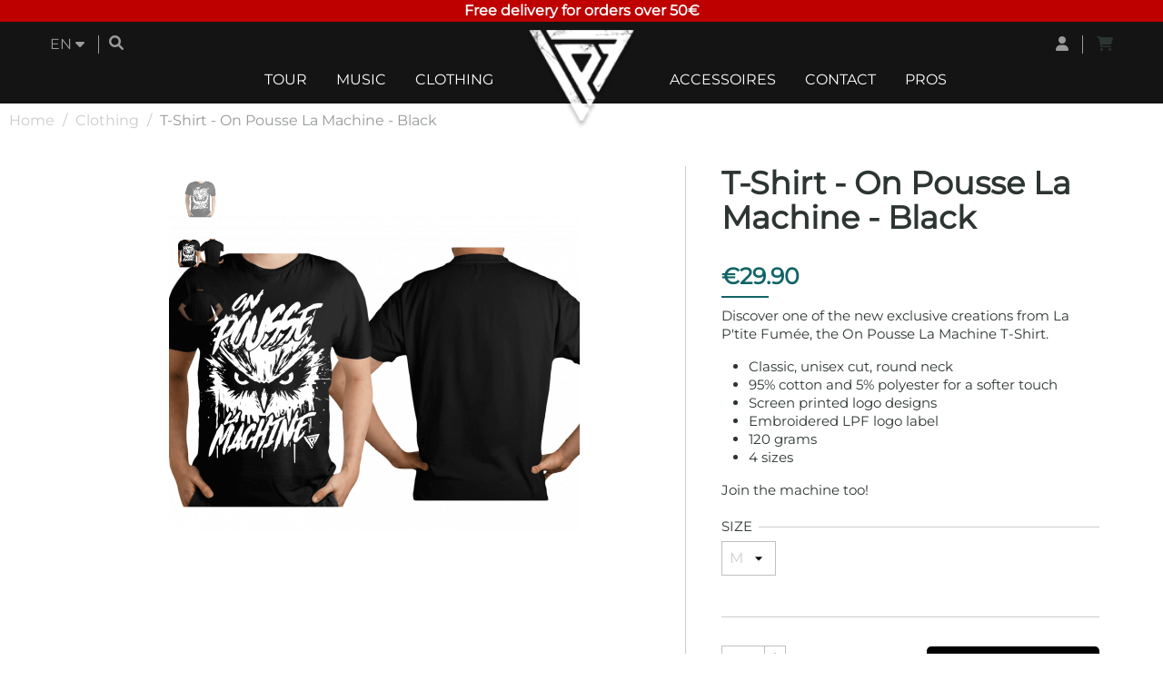

--- FILE ---
content_type: text/html; charset=utf-8
request_url: https://laptitefumee.com/en/clothing/41-160-t-shirt-on-pousse-la-machine.html
body_size: 14746
content:
<!doctype html>
<html lang="en-US">

<head>
  
    
  <meta charset="utf-8">


  <meta http-equiv="x-ua-compatible" content="ie=edge">



  <title>T-Shirt - On Pousse La Machine - Black</title>
  
    
  
  <meta name="description" content="Discover one of the new exclusive creations from La P&#039;tite Fumée, the On Pousse La Machine T-Shirt.

Classic, unisex cut, round neck
95% cotton and 5% polyester for a softer touch
Screen printed logo designs
Embroidered LPF logo label
120 grams
4 sizes

Join the machine too!">
  <meta name="keywords" content="">
        <link rel="canonical" href="https://laptitefumee.com/en/clothing/41-t-shirt-on-pousse-la-machine.html">
    
          <link rel="alternate" href="https://laptitefumee.com/en/clothing/41-t-shirt-on-pousse-la-machine.html" hreflang="en-us">
          <link rel="alternate" href="https://laptitefumee.com/fr/clothing/41-t-shirt-on-pousse-la-machine.html" hreflang="fr">
      

  
    <script type="application/ld+json">
  {
    "@context": "https://schema.org",
    "@type": "Organization",
    "name" : "La P&#039;tite Fumee",
    "url" : "https://laptitefumee.com/en/",
          "logo": {
        "@type": "ImageObject",
        "url":"https://laptitefumee.com/img/logo-1652464192.jpg"
      }
      }
</script>

<script type="application/ld+json">
  {
    "@context": "https://schema.org",
    "@type": "WebPage",
    "isPartOf": {
      "@type": "WebSite",
      "url":  "https://laptitefumee.com/en/",
      "name": "La P&#039;tite Fumee"
    },
    "name": "T-Shirt - On Pousse La Machine - Black",
    "url":  "https://laptitefumee.com/en/clothing/41-160-t-shirt-on-pousse-la-machine.html"
  }
</script>


  <script type="application/ld+json">
    {
      "@context": "https://schema.org",
      "@type": "BreadcrumbList",
      "itemListElement": [
                  {
            "@type": "ListItem",
            "position": 1,
            "name": "Home",
            "item": "https://laptitefumee.com/en/"
          },                  {
            "@type": "ListItem",
            "position": 2,
            "name": "Clothing",
            "item": "https://laptitefumee.com/en/13-clothing"
          },                  {
            "@type": "ListItem",
            "position": 3,
            "name": "T-Shirt - On Pousse La Machine - Black",
            "item": "https://laptitefumee.com/en/clothing/41-160-t-shirt-on-pousse-la-machine.html#/size-m"
          }              ]
    }
  </script>
  

  
  <script type="application/ld+json">
  {
    "@context": "https://schema.org/",
    "@type": "Product",
    "name": "T-Shirt - On Pousse La Machine - Black",
    "description": "Discover one of the new exclusive creations from La P&#039;tite Fumée, the On Pousse La Machine T-Shirt.  Classic, unisex cut, round neck 95% cotton and 5% polyester for a softer touch Screen printed logo designs Embroidered LPF logo label 120 grams 4 sizes  Join the machine too!",
    "category": "Clothing",
    "image" :"https://laptitefumee.com/159-home_default/t-shirt-on-pousse-la-machine.jpg",    "sku": "41",
    "mpn": "41"
        ,
    "brand": {
      "@type": "Brand",
      "name": "La P&#039;tite Fumee"
    }
                ,
    "offers": {
      "@type": "Offer",
      "priceCurrency": "EUR",
      "name": "T-Shirt - On Pousse La Machine - Black",
      "price": "29.9",
      "url": "https://laptitefumee.com/en/clothing/41-160-t-shirt-on-pousse-la-machine.html#/10-size-m",
      "priceValidUntil": "2026-02-02",
              "image": ["https://laptitefumee.com/158-large_default/t-shirt-on-pousse-la-machine.jpg","https://laptitefumee.com/159-large_default/t-shirt-on-pousse-la-machine.jpg","https://laptitefumee.com/160-large_default/t-shirt-on-pousse-la-machine.jpg"],
            "sku": "41",
      "mpn": "41",
                        "availability": "https://schema.org/OutOfStock",
      "seller": {
        "@type": "Organization",
        "name": "La P&#039;tite Fumee"
      }
    }
      }
</script>


  
    
  

  
    <meta property="og:title" content="T-Shirt - On Pousse La Machine - Black" />
    <meta property="og:description" content="Discover one of the new exclusive creations from La P&#039;tite Fumée, the On Pousse La Machine T-Shirt.

Classic, unisex cut, round neck
95% cotton and 5% polyester for a softer touch
Screen printed logo designs
Embroidered LPF logo label
120 grams
4 sizes

Join the machine too!" />
    <meta property="og:url" content="https://laptitefumee.com/en/clothing/41-160-t-shirt-on-pousse-la-machine.html" />
    <meta property="og:site_name" content="La P&#039;tite Fumee" />
      



  <meta name="viewport" content="width=device-width, initial-scale=1">



  <link rel="icon" type="image/vnd.microsoft.icon" href="https://laptitefumee.com/img/favicon.ico?1656857441">
  <link rel="shortcut icon" type="image/x-icon" href="https://laptitefumee.com/img/favicon.ico?1656857441">



    <link rel="stylesheet" href="https://laptitefumee.com/themes/lpf_theme/assets/cache/theme-651a46160.css" type="text/css" media="all">




  

  <script type="text/javascript">
        var prestashop = {"cart":{"products":[],"totals":{"total":{"type":"total","label":"Total","amount":0,"value":"\u20ac0.00"},"total_including_tax":{"type":"total","label":"Total (tax incl.)","amount":0,"value":"\u20ac0.00"},"total_excluding_tax":{"type":"total","label":"Total (tax excl.)","amount":0,"value":"\u20ac0.00"}},"subtotals":{"products":{"type":"products","label":"Subtotal","amount":0,"value":"\u20ac0.00"},"discounts":null,"shipping":{"type":"shipping","label":"Shipping","amount":0,"value":""},"tax":null},"products_count":0,"summary_string":"0 items","vouchers":{"allowed":1,"added":[]},"discounts":[],"minimalPurchase":0,"minimalPurchaseRequired":""},"currency":{"id":1,"name":"Euro","iso_code":"EUR","iso_code_num":"978","sign":"\u20ac"},"customer":{"lastname":null,"firstname":null,"email":null,"birthday":null,"newsletter":null,"newsletter_date_add":null,"optin":null,"website":null,"company":null,"siret":null,"ape":null,"is_logged":false,"gender":{"type":null,"name":null},"addresses":[]},"language":{"name":"English (English)","iso_code":"en","locale":"en-US","language_code":"en-us","is_rtl":"0","date_format_lite":"m\/d\/Y","date_format_full":"m\/d\/Y H:i:s","id":1},"page":{"title":"","canonical":"https:\/\/laptitefumee.com\/en\/clothing\/41-t-shirt-on-pousse-la-machine.html","meta":{"title":"T-Shirt - On Pousse La Machine - Black","description":"Discover one of the new exclusive creations from La P'tite Fum\u00e9e, the On Pousse La Machine T-Shirt.\n\nClassic, unisex cut, round neck\n95% cotton and 5% polyester for a softer touch\nScreen printed logo designs\nEmbroidered LPF logo label\n120 grams\n4 sizes\n\nJoin the machine too!","keywords":"","robots":"index"},"page_name":"product","body_classes":{"lang-en":true,"lang-rtl":false,"country-FR":true,"currency-EUR":true,"layout-full-width":true,"page-product":true,"tax-display-enabled":true,"product-id-41":true,"product-T-Shirt - On Pousse La Machine - Black":true,"product-id-category-13":true,"product-id-manufacturer-0":true,"product-id-supplier-0":true,"product-available-for-order":true},"admin_notifications":[]},"shop":{"name":"La P'tite Fumee","logo":"https:\/\/laptitefumee.com\/img\/logo-1652464192.jpg","stores_icon":"https:\/\/laptitefumee.com\/img\/logo_stores.png","favicon":"https:\/\/laptitefumee.com\/img\/favicon.ico"},"urls":{"base_url":"https:\/\/laptitefumee.com\/","current_url":"https:\/\/laptitefumee.com\/en\/clothing\/41-160-t-shirt-on-pousse-la-machine.html","shop_domain_url":"https:\/\/laptitefumee.com","img_ps_url":"https:\/\/laptitefumee.com\/img\/","img_cat_url":"https:\/\/laptitefumee.com\/img\/c\/","img_lang_url":"https:\/\/laptitefumee.com\/img\/l\/","img_prod_url":"https:\/\/laptitefumee.com\/img\/p\/","img_manu_url":"https:\/\/laptitefumee.com\/img\/m\/","img_sup_url":"https:\/\/laptitefumee.com\/img\/su\/","img_ship_url":"https:\/\/laptitefumee.com\/img\/s\/","img_store_url":"https:\/\/laptitefumee.com\/img\/st\/","img_col_url":"https:\/\/laptitefumee.com\/img\/co\/","img_url":"https:\/\/laptitefumee.com\/themes\/lpf_theme\/assets\/img\/","css_url":"https:\/\/laptitefumee.com\/themes\/lpf_theme\/assets\/css\/","js_url":"https:\/\/laptitefumee.com\/themes\/lpf_theme\/assets\/js\/","pic_url":"https:\/\/laptitefumee.com\/upload\/","pages":{"address":"https:\/\/laptitefumee.com\/en\/address","addresses":"https:\/\/laptitefumee.com\/en\/addresses","authentication":"https:\/\/laptitefumee.com\/en\/login","cart":"https:\/\/laptitefumee.com\/en\/cart","category":"https:\/\/laptitefumee.com\/en\/index.php?controller=category","cms":"https:\/\/laptitefumee.com\/en\/index.php?controller=cms","contact":"https:\/\/laptitefumee.com\/en\/contact-us","discount":"https:\/\/laptitefumee.com\/en\/discount","guest_tracking":"https:\/\/laptitefumee.com\/en\/guest-tracking","history":"https:\/\/laptitefumee.com\/en\/order-history","identity":"https:\/\/laptitefumee.com\/en\/identity","index":"https:\/\/laptitefumee.com\/en\/","my_account":"https:\/\/laptitefumee.com\/en\/my-account","order_confirmation":"https:\/\/laptitefumee.com\/en\/order-confirmation","order_detail":"https:\/\/laptitefumee.com\/en\/index.php?controller=order-detail","order_follow":"https:\/\/laptitefumee.com\/en\/order-follow","order":"https:\/\/laptitefumee.com\/en\/order","order_return":"https:\/\/laptitefumee.com\/en\/index.php?controller=order-return","order_slip":"https:\/\/laptitefumee.com\/en\/credit-slip","pagenotfound":"https:\/\/laptitefumee.com\/en\/page-not-found","password":"https:\/\/laptitefumee.com\/en\/password-recovery","pdf_invoice":"https:\/\/laptitefumee.com\/en\/index.php?controller=pdf-invoice","pdf_order_return":"https:\/\/laptitefumee.com\/en\/index.php?controller=pdf-order-return","pdf_order_slip":"https:\/\/laptitefumee.com\/en\/index.php?controller=pdf-order-slip","prices_drop":"https:\/\/laptitefumee.com\/en\/prices-drop","product":"https:\/\/laptitefumee.com\/en\/index.php?controller=product","search":"https:\/\/laptitefumee.com\/en\/search","sitemap":"https:\/\/laptitefumee.com\/en\/sitemap","stores":"https:\/\/laptitefumee.com\/en\/stores","supplier":"https:\/\/laptitefumee.com\/en\/supplier","register":"https:\/\/laptitefumee.com\/en\/login?create_account=1","order_login":"https:\/\/laptitefumee.com\/en\/order?login=1"},"alternative_langs":{"en-us":"https:\/\/laptitefumee.com\/en\/clothing\/41-t-shirt-on-pousse-la-machine.html","fr":"https:\/\/laptitefumee.com\/fr\/clothing\/41-t-shirt-on-pousse-la-machine.html"},"theme_assets":"\/themes\/lpf_theme\/assets\/","actions":{"logout":"https:\/\/laptitefumee.com\/en\/?mylogout="},"no_picture_image":{"bySize":{"small_default":{"url":"https:\/\/laptitefumee.com\/img\/p\/en-default-small_default.jpg","width":98,"height":98},"cart_default":{"url":"https:\/\/laptitefumee.com\/img\/p\/en-default-cart_default.jpg","width":125,"height":125},"home_default":{"url":"https:\/\/laptitefumee.com\/img\/p\/en-default-home_default.jpg","width":250,"height":250},"medium_default":{"url":"https:\/\/laptitefumee.com\/img\/p\/en-default-medium_default.jpg","width":452,"height":452},"large_default":{"url":"https:\/\/laptitefumee.com\/img\/p\/en-default-large_default.jpg","width":800,"height":800}},"small":{"url":"https:\/\/laptitefumee.com\/img\/p\/en-default-small_default.jpg","width":98,"height":98},"medium":{"url":"https:\/\/laptitefumee.com\/img\/p\/en-default-home_default.jpg","width":250,"height":250},"large":{"url":"https:\/\/laptitefumee.com\/img\/p\/en-default-large_default.jpg","width":800,"height":800},"legend":""}},"configuration":{"display_taxes_label":true,"display_prices_tax_incl":true,"is_catalog":false,"show_prices":true,"opt_in":{"partner":true},"quantity_discount":{"type":"discount","label":"Unit discount"},"voucher_enabled":1,"return_enabled":0},"field_required":[],"breadcrumb":{"links":[{"title":"Home","url":"https:\/\/laptitefumee.com\/en\/"},{"title":"Clothing","url":"https:\/\/laptitefumee.com\/en\/13-clothing"},{"title":"T-Shirt - On Pousse La Machine - Black","url":"https:\/\/laptitefumee.com\/en\/clothing\/41-160-t-shirt-on-pousse-la-machine.html#\/size-m"}],"count":3},"link":{"protocol_link":"https:\/\/","protocol_content":"https:\/\/"},"time":1768726440,"static_token":"a9686c53ec99c68039c1b78dfd052734","token":"1a1a97e08880d6ce03794f16ae2cc9de","debug":false};
        var prestashopFacebookAjaxController = "https:\/\/laptitefumee.com\/en\/module\/ps_facebook\/Ajax";
        var psemailsubscription_subscription = "https:\/\/laptitefumee.com\/en\/module\/ps_emailsubscription\/subscription";
        var psr_icon_color = "#F19D76";
      </script>



  <script>
    var googlecaptchasitekey = "6LfaVfUgAAAAADh3DH6Ppofe8YoLruJuaV1se7dZ";
</script>
<script>
    var boxtalData = boxtalData ? boxtalData : { };
    boxtalData['bx'] = boxtalData['bx'] ? boxtalData['bx'] : { };
    boxtalData['bx'].translation = {"error":{"carrierNotFound":"Unable to find carrier","couldNotSelectPoint":"An error occurred during parcel point selection"},"text":{"openingHours":"Opening hours","chooseParcelPoint":"Choose this parcel point","closeMap":"Close map","closedLabel":"Closed     "},"day":{"MONDAY":"monday","TUESDAY":"tuesday","WEDNESDAY":"wednesday","THURSDAY":"thursday","FRIDAY":"friday","SATURDAY":"saturday","SUNDAY":"sunday"},"distance":"%s km away"};
    boxtalData['bx'].mapUrl = "https://maps.boxtal.com/styles/boxtal/style.json?access_token=eyJhbGciOiJSUzI1NiIsInR5cCI6IkpXVCJ9.[base64].[base64]";
    boxtalData['bx'].mapLogoImageUrl = "https://resource.boxtal.com/images/boxtal-maps.svg";
    boxtalData['bx'].mapLogoHrefUrl = "https://www.boxtal.com";
    boxtalData['bx'].ajaxUrl = "https://laptitefumee.com/en/module/boxtalconnect/ajax";
    boxtalData['bx'].token = "a9686c53ec99c68039c1b78dfd052734";
</script>


  <script type="text/javascript">
    (window.gaDevIds=window.gaDevIds||[]).push('d6YPbH');
    (function(i,s,o,g,r,a,m){i['GoogleAnalyticsObject']=r;i[r]=i[r]||function(){
      (i[r].q=i[r].q||[]).push(arguments)},i[r].l=1*new Date();a=s.createElement(o),
      m=s.getElementsByTagName(o)[0];a.async=1;a.src=g;m.parentNode.insertBefore(a,m)
    })(window,document,'script','https://www.google-analytics.com/analytics.js','ga');

          ga('create', 'G-Z9MC45T3BN', 'auto');
                  ga('set', 'anonymizeIp', true);
              ga('send', 'pageview');
        ga('require', 'ec');
  </script>

 <script type="text/javascript">
            
        document.addEventListener('DOMContentLoaded', function() {
            if (typeof GoogleAnalyticEnhancedECommerce !== 'undefined') {
                var MBG = GoogleAnalyticEnhancedECommerce;
                MBG.setCurrency('EUR');
                MBG.add({"id":1,"name":"vinyl-thunderbird-la-p-tite-fumee-double-33-rpm","category":"music","brand":"","variant":"","type":"typical","position":"0","quantity":1,"list":"product","url":"https%3A%2F%2Flaptitefumee.com%2Fen%2Fmusic%2F1-album-thunderbird-la-p-tite-fumee-double-vinyles-33-tours.html","price":29.9},'',true);MBG.add({"id":2,"name":"vinyl-owl-rising-la-p-tite-fumee-double-33-rpm","category":"music","brand":"","variant":"","type":"typical","position":1,"quantity":1,"list":"product","url":"https%3A%2F%2Flaptitefumee.com%2Fen%2Fmusic%2F2-album-owl-rising-la-p-tite-fumee-double-vinyles-33-tours.html","price":29.9},'',true);MBG.add({"id":3,"name":"thunderbird-cd-la-p-tite-fumee","category":"music","brand":"","variant":"","type":"typical","position":2,"quantity":1,"list":"product","url":"https%3A%2F%2Flaptitefumee.com%2Fen%2Fmusic%2F3-album-thunderbird-la-p-tite-fumee-format-cd.html","price":14.9},'',true);MBG.add({"id":4,"name":"owl-rising-cd-la-p-tite-fumee","category":"music","brand":"","variant":"","type":"typical","position":3,"quantity":1,"list":"product","url":"https%3A%2F%2Flaptitefumee.com%2Fen%2Fmusic%2F4-album-owl-rising-la-p-tite-fumee-format-cd.html","price":14.9},'',true);MBG.add({"id":5,"name":"triboux-cd-la-p-tite-fumee","category":"music","brand":"","variant":"","type":"typical","position":4,"quantity":1,"list":"product","url":"https%3A%2F%2Flaptitefumee.com%2Fen%2Fmusic%2F5-album-triboux-la-p-tite-fumee-format-cd-.html","price":14.9},'',true);MBG.add({"id":14,"name":"casquette-snapback-brodee-cap-tribou-edition-lpf-clothing","category":"clothing","brand":"lpf-clothing","variant":"","type":"typical","position":5,"quantity":1,"list":"product","url":"https%3A%2F%2Flaptitefumee.com%2Fen%2Fclothing%2F14-casquette-snapback-brodee-cap-tribou-edition-lpf-clothing.html","price":24.9},'',true);MBG.add({"id":16,"name":"pack-10-stickers-la-p-tite-fumee-logo-lpf-lpf-shop","category":"accessoires","brand":"","variant":"","type":"typical","position":6,"quantity":1,"list":"product","url":"https%3A%2F%2Flaptitefumee.com%2Fen%2Faccessoires%2F16-pack-10-stickers-la-p-tite-fumee-logo-lpf-lpf-shop.html","price":4.9},'',true);MBG.add({"id":20,"name":"vinyle-we-are-the-machine-la-p-tite-fumee","category":"music","brand":"","variant":"","type":"typical","position":7,"quantity":1,"list":"product","url":"https%3A%2F%2Flaptitefumee.com%2Fen%2Fmusic%2F20-nouvel-album-we-are-the-machine-la-p-tite-fumee-precommande.html","price":29.9},'',true);MBG.addProductClick({"id":1,"name":"vinyl-thunderbird-la-p-tite-fumee-double-33-rpm","category":"music","brand":"","variant":"","type":"typical","position":"0","quantity":1,"list":"product","url":"https%3A%2F%2Flaptitefumee.com%2Fen%2Fmusic%2F1-album-thunderbird-la-p-tite-fumee-double-vinyles-33-tours.html","price":29.9});MBG.addProductClick({"id":2,"name":"vinyl-owl-rising-la-p-tite-fumee-double-33-rpm","category":"music","brand":"","variant":"","type":"typical","position":1,"quantity":1,"list":"product","url":"https%3A%2F%2Flaptitefumee.com%2Fen%2Fmusic%2F2-album-owl-rising-la-p-tite-fumee-double-vinyles-33-tours.html","price":29.9});MBG.addProductClick({"id":3,"name":"thunderbird-cd-la-p-tite-fumee","category":"music","brand":"","variant":"","type":"typical","position":2,"quantity":1,"list":"product","url":"https%3A%2F%2Flaptitefumee.com%2Fen%2Fmusic%2F3-album-thunderbird-la-p-tite-fumee-format-cd.html","price":14.9});MBG.addProductClick({"id":4,"name":"owl-rising-cd-la-p-tite-fumee","category":"music","brand":"","variant":"","type":"typical","position":3,"quantity":1,"list":"product","url":"https%3A%2F%2Flaptitefumee.com%2Fen%2Fmusic%2F4-album-owl-rising-la-p-tite-fumee-format-cd.html","price":14.9});MBG.addProductClick({"id":5,"name":"triboux-cd-la-p-tite-fumee","category":"music","brand":"","variant":"","type":"typical","position":4,"quantity":1,"list":"product","url":"https%3A%2F%2Flaptitefumee.com%2Fen%2Fmusic%2F5-album-triboux-la-p-tite-fumee-format-cd-.html","price":14.9});MBG.addProductClick({"id":14,"name":"casquette-snapback-brodee-cap-tribou-edition-lpf-clothing","category":"clothing","brand":"lpf-clothing","variant":"","type":"typical","position":5,"quantity":1,"list":"product","url":"https%3A%2F%2Flaptitefumee.com%2Fen%2Fclothing%2F14-casquette-snapback-brodee-cap-tribou-edition-lpf-clothing.html","price":24.9});MBG.addProductClick({"id":16,"name":"pack-10-stickers-la-p-tite-fumee-logo-lpf-lpf-shop","category":"accessoires","brand":"","variant":"","type":"typical","position":6,"quantity":1,"list":"product","url":"https%3A%2F%2Flaptitefumee.com%2Fen%2Faccessoires%2F16-pack-10-stickers-la-p-tite-fumee-logo-lpf-lpf-shop.html","price":4.9});MBG.addProductClick({"id":20,"name":"vinyle-we-are-the-machine-la-p-tite-fumee","category":"music","brand":"","variant":"","type":"typical","position":7,"quantity":1,"list":"product","url":"https%3A%2F%2Flaptitefumee.com%2Fen%2Fmusic%2F20-nouvel-album-we-are-the-machine-la-p-tite-fumee-precommande.html","price":29.9});
            }
        });
        
    </script>
<meta name="google-site-verification" content="h4yxJsa5LvTwBgskOF6FLmC5kLoJ8ldgJqZfPiYgkeo" />




  <!-- Google Tag Manager -->
  <script>
    (function(w,d,s,l,i){w[l]=w[l]||[];w[l].push({'gtm.start':
    new Date().getTime(), event: 'gtm.js'
    });
    var f = d.getElementsByTagName(s)[0],
      j = d.createElement(s),
      dl = l != 'dataLayer' ? '&l=' + l : '';
    j.async = true;
    j.src =
      'https://www.googletagmanager.com/gtm.js?id=' + i + dl;
    f.parentNode.insertBefore(j, f);
    })(window, document, 'script', 'dataLayer', 'GTM-5ZKRVF8');
  </script>
  <!-- End Google Tag Manager -->

  <!-- Axeptio -->
  <script>
    window.axeptioSettings = {
      clientId: "66894786f98fec3ba23a1c01",
      cookiesVersion: "laptitefumee-en-EU",
      googleConsentMode: {
        default: {
          analytics_storage: "denied",
          ad_storage: "denied",
          ad_user_data: "denied",
          ad_personalization: "denied",
          wait_for_update: 500
        }
      }
    };
     
    (function(d, s) {
      var t = d.getElementsByTagName(s)[0], e = d.createElement(s);
      e.async = true; e.src = "//static.axept.io/sdk.js";
      t.parentNode.insertBefore(e, t);
    })(document, "script");
  </script>
  <!-- End Axeptio -->

<meta name="facebook-domain-verification" content="9wp89sduw328our5djg6qbn21xn7ie" />  
  <meta property="og:type" content="product">
      <meta property="og:image" content="https://laptitefumee.com/159-large_default/t-shirt-on-pousse-la-machine.jpg">
  
      <meta property="product:pretax_price:amount" content="24.916667">
    <meta property="product:pretax_price:currency" content="EUR">
    <meta property="product:price:amount" content="29.9">
    <meta property="product:price:currency" content="EUR">
    
</head>

<body id="product" class="lang-en country-fr currency-eur layout-full-width page-product tax-display-enabled product-id-41 product-t-shirt-on-pousse-la-machine-black product-id-category-13 product-id-manufacturer-0 product-id-supplier-0 product-available-for-order">
  <!-- Google Tag Manager (noscript) -->
  <noscript><iframe src="https://www.googletagmanager.com/ns.html?id=GTM-5ZKRVF8"
    height="0" width="0" style="display:none;visibility:hidden"></iframe></noscript>
  <!-- End Google Tag Manager (noscript) -->
  
    
  

  <main>
    
    <img src="https://laptitefumee.com/themes/lpf_theme/assets/img/global/LOGO LPF ok (1).png" class="logo-background first-logo" />
    <img src="https://laptitefumee.com/themes/lpf_theme/assets/img/global/LOGO LPF ok (1).png" class="logo-background second-logo" />
    
          

    <header id="header">
      
        
  <div class="header-banner">
    <div class="lpf-topbanner" style="background: #be0000"><div class="twenty-percent">Free delivery for orders over 50€</div></div>
  </div>



  <div class="menu-container lpf-container-large">
    <div class="menu-left">
      <div class="header-links links-1"><div id="_desktop_language_selector">
  <div class="language-selector-wrapper">
    <div class="language-selector">
      <button aria-haspopup="true" aria-expanded="false" aria-label="Language dropdown">
        <span class="expand-more">en</span>
        <i class="fa-solid fa-caret-down"></i>
      </button>
      <ul aria-labelledby="language-selector-label" class="down-element">
                  <li  class="current" >
            <a href="https://laptitefumee.com/en/clothing/41-t-shirt-on-pousse-la-machine.html"
              data-iso-code="en">English</a>
          </li>
                  <li >
            <a href="https://laptitefumee.com/fr/clothing/41-t-shirt-on-pousse-la-machine.html"
              data-iso-code="fr">Français</a>
          </li>
              </ul>
    </div>
  </div>
</div><div id="search_widget" class="search-widgets" data-search-controller-url="//laptitefumee.com/en/search">
  <form method="get" action="//laptitefumee.com/en/search">
    <i class="fa-solid fa-magnifying-glass"></i>
    <input type="hidden" name="controller" value="search">
    <input type="text" name="s" value="" placeholder="Search our catalog"
      aria-label="Search">
    <i class="fa-solid fa-xmark clear"></i>
  </form>
</div></div>
      <div class="lpf-navbar nav-1">

<div class="" id="_desktop_top_menu_1">
  
      <ul class="lpf-top-menu"  id="top-menu"  data-depth="0">
                        <li class="link" id="lnk-tour">
                        <a class="lpf-dropdown-item" href="https://laptitefumee.com/fr/content/7-la-p-tite-fumee-tour"
              data-depth="0" >
                            Tour
                          </a>
                      </li>
                                <li class="category" id="category-10">
                        <a class="lpf-dropdown-item" href="https://laptitefumee.com/en/10-music"
              data-depth="0" >
                            Music
                          </a>
                      </li>
                                <li class="category" id="category-13">
                        <a class="lpf-dropdown-item" href="https://laptitefumee.com/en/13-clothing"
              data-depth="0" >
                            Clothing
                          </a>
                      </li>
                                                            </ul>
  
</div></div>
    </div>
    <div class="menu-right">
      <div class="lpf-navbar nav-2">

<div class="" id="_desktop_top_menu">
  
      <ul class="lpf-top-menu"  id="top-menu"  data-depth="0">
                                                                  <li class="category" id="category-16">
                        <a class="lpf-dropdown-item" href="https://laptitefumee.com/en/16-accessoires"
              data-depth="0" >
                                          Accessoires
            </a>
                      </li>
                                <li class="link" id="lnk-contact">
                        <a class="lpf-dropdown-item" href="https://laptitefumee.com/fr/nous-contacter"
              data-depth="0" >
                                          Contact
            </a>
                      </li>
                                <li class="link" id="lnk-pros">
                        <a class="lpf-dropdown-item" href="https://laptitefumee.com/fr/content/8-espace-pro"
              data-depth="0" >
                                          Pros
            </a>
                      </li>
                  </ul>
  
</div></div>
      <div class="header-links links-2">
        <div id="_desktop_user_info">
  <div class="user-info">
          <a href="https://laptitefumee.com/en/login?back=https%3A%2F%2Flaptitefumee.com%2Fen%2Fclothing%2F41-160-t-shirt-on-pousse-la-machine.html"
        title="Log in to your customer account" rel="nofollow">
        <i class="fa-solid fa-user"></i>
      </a>
      </div>
</div><div id="_desktop_cart">
  <div class="blockcart cart-preview inactive"
    data-refresh-url="//laptitefumee.com/en/module/ps_shoppingcart/ajax">
        <div class="header">
              <i class="fa-solid fa-cart-shopping"></i>
            </div>
  </div>
</div>
        <button class="header-burger">
          <span></span>
          <span></span>
          <span></span>
        </button>
      </div>
    </div>
    <div class="menu-mobile">
      <button class="close"></button>
      

<div class="menu js-top-menu" id="_desktop_top_menu">
  
      <ul class="top-menu" id="top-menu"  data-depth="0">
              <li class=" link"
          id="lnk-tour">
                    <a class="l-dropdown-title" href="https://laptitefumee.com/fr/content/7-la-p-tite-fumee-tour"
            data-depth="0" >
                        Tour
          </a>
                  </li>
              <li class=" link"
          id="lnk-news">
                    <a class="l-dropdown-title" href="https://laptitefumee.com/en/content/category/2-blog"
            data-depth="0" >
                        News
          </a>
                  </li>
              <li class=" category"
          id="category-10">
                    <a class="l-dropdown-title" href="https://laptitefumee.com/en/10-music"
            data-depth="0" >
                        Music
          </a>
                  </li>
              <li class=" category"
          id="category-13">
                    <a class="l-dropdown-title" href="https://laptitefumee.com/en/13-clothing"
            data-depth="0" >
                        Clothing
          </a>
                  </li>
              <li class=" category"
          id="category-16">
                    <a class="l-dropdown-title" href="https://laptitefumee.com/en/16-accessoires"
            data-depth="0" >
                        Accessoires
          </a>
                  </li>
              <li class=" link"
          id="lnk-contact">
                    <a class="l-dropdown-title" href="https://laptitefumee.com/fr/nous-contacter"
            data-depth="0" >
                        Contact
          </a>
                  </li>
              <li class=" link"
          id="lnk-pros">
                    <a class="l-dropdown-title" href="https://laptitefumee.com/fr/content/8-espace-pro"
            data-depth="0" >
                        Pros
          </a>
                  </li>
          </ul>
  
</div>

      <img src="https://laptitefumee.com/themes/lpf_theme/assets/img/global/LOGO LPF ok (1).png" class="logo-mobile" />
    </div>
    <div id="_desktop_logo">
                        
  <a href="https://laptitefumee.com/en/">
    <img
      class="logo img-fluid"
      src="https://laptitefumee.com/img/logo-1652464192.jpg"
      alt="La P&#039;tite Fumee"
      width="106"
      height="93">
  </a>

                  </div>
  </div>



  

      
    </header>

    <section id="wrapper">
      
        
<aside id="notifications">
  <div class="notifications-container container">
    
    
    
      </div>
</aside>
      

      

      <div class="page-inner">
        
          <nav data-depth="3" class="breadcrumb">
  <ol>
    
              
          <li>
                          <a href="https://laptitefumee.com/en/"><span>Home</span></a>
                      </li>
        
              
          <li>
                          <a href="https://laptitefumee.com/en/13-clothing"><span>Clothing</span></a>
                      </li>
        
              
          <li>
                          <span>T-Shirt - On Pousse La Machine - Black</span>
                      </li>
        
          
  </ol>
</nav>
        
                <div class="flex-container category-container">
          

          
  <div id="content-wrapper" class="js-content-wrapper">
    
    

  <section id="main">
    <meta content="https://laptitefumee.com/en/clothing/41-160-t-shirt-on-pousse-la-machine.html#/10-size-m">

    <div class="lpf-container product-container js-product-container">
      <div class="left-bloc">
        
          <section class="page-content" id="content">
            
              
    <ul class="product-flags js-product-flags">
            </ul>


              
                <div class="images-container js-images-container">
  
    <div class="product-cover">
              <img class="js-qv-product-cover img-fluid" src="https://laptitefumee.com/159-medium_default/t-shirt-on-pousse-la-machine.jpg"
           alt="T-Shirt - On Pousse La Machine - Black" 
           loading="lazy"
          width="452"
          height="452">
        <div class="layer" data-toggle="modal" data-target="#product-modal">
          <i class="material-icons zoom-in">search</i>
        </div>
          </div>
  

  
    <div class="js-qv-mask mask">
      <ul class="product-images js-qv-product-images">
                  <li class="thumb-container js-thumb-container">
            <img
              class="thumb js-thumb "
              data-image-medium-src="https://laptitefumee.com/158-medium_default/t-shirt-on-pousse-la-machine.jpg"
              data-image-large-src="https://laptitefumee.com/158-large_default/t-shirt-on-pousse-la-machine.jpg" src="https://laptitefumee.com/158-small_default/t-shirt-on-pousse-la-machine.jpg"
               alt="T-Shirt - On Pousse La Machine - Black"               loading="lazy" width="98"
              height="98">
          </li>
                  <li class="thumb-container js-thumb-container">
            <img
              class="thumb js-thumb  selected js-thumb-selected "
              data-image-medium-src="https://laptitefumee.com/159-medium_default/t-shirt-on-pousse-la-machine.jpg"
              data-image-large-src="https://laptitefumee.com/159-large_default/t-shirt-on-pousse-la-machine.jpg" src="https://laptitefumee.com/159-small_default/t-shirt-on-pousse-la-machine.jpg"
               alt="T-Shirt - On Pousse La Machine - Black"               loading="lazy" width="98"
              height="98">
          </li>
                  <li class="thumb-container js-thumb-container">
            <img
              class="thumb js-thumb "
              data-image-medium-src="https://laptitefumee.com/160-medium_default/t-shirt-on-pousse-la-machine.jpg"
              data-image-large-src="https://laptitefumee.com/160-large_default/t-shirt-on-pousse-la-machine.jpg" src="https://laptitefumee.com/160-small_default/t-shirt-on-pousse-la-machine.jpg"
               alt="T-Shirt - On Pousse La Machine - Black"               loading="lazy" width="98"
              height="98">
          </li>
              </ul>
    </div>
  
  
</div>              

            
          </section>
        
      </div>
      <div class="right-bloc">
        
          
            <h1>T-Shirt - On Pousse La Machine - Black</h1>
          
        
        
            <div class="product-prices js-product-prices">
    
          

    
      <div class="product-price h5 ">

        <div class="current-price">
          <span class='current-price-value' content="29.9">
                                      €29.90
                      </span>

                  </div>

        
                  
      </div>
    

    
          

    
          

    
          

    

      </div>
        

        <div class="product-information">
          
            <div id="product-description-short-41" class="product-description-short">
              <p>Discover one of the new exclusive creations from La P'tite Fumée, the On Pousse La Machine T-Shirt.</p>
<ul>
<li>Classic, unisex cut, round neck</li>
<li>95% cotton and 5% polyester for a softer touch</li>
<li>Screen printed logo designs</li>
<li>Embroidered LPF logo label</li>
<li>120 grams</li>
<li>4 sizes</li>
</ul>
<p>Join the machine too!</p></div>
          

          
          <div class="product-actions js-product-actions">
            
              <form action="https://laptitefumee.com/en/cart" method="post" id="add-to-cart-or-refresh">
                <input type="hidden" name="token" value="a9686c53ec99c68039c1b78dfd052734">
                <input type="hidden" name="id_product" value="41" id="product_page_product_id">
                <input type="hidden" name="id_customization" value="0"
                  id="product_customization_id" class="js-product-customization-id">

                
                  <div class="product-variants js-product-variants">
            <div class="clearfix product-variants-item">
        <span class="control-label">Size
        </span>
                  <select class="form-control form-control-select" id="group_2" aria-label="Size"
            data-product-attribute="2" name="group[2]">
                          <option value="9" title="S" >S</option>
                          <option value="10" title="M"  selected="selected"
                >M</option>
                          <option value="11" title="L" >L</option>
                          <option value="12" title="XL" >XL</option>
                      </select>
              </div>
      </div>                

                
                                  

                
                  <section class="product-discounts js-product-discounts">
  </section>
                

                
                  <div class="product-add-to-cart js-product-add-to-cart">
      
    
      <div class="product-quantity">
        <div class="qty">
          <input type="number" name="qty" id="quantity_wanted" inputmode="numeric" pattern="[0-9]*"
             value="1" min="1" 
             class="input-group" aria-label="Quantity">
        </div>


        <button class="l-btn l-btn-black add-to-cart" data-button-action="add-to-cart" type="submit"
           disabled >
          <i class="fa-solid fa-cart-arrow-down"></i>
          Add to cart
        </button>
              </div>


    

    
      <span id="product-availability" class="js-product-availability">
                              <i class="material-icons product-unavailable">&#xE14B;</i>
                    Product available with different options
              </span>
    

    
      <p class="product-minimal-quantity js-product-minimal-quantity">
              </p>
    
  </div>                

                
                                
              </form>
            

          </div>

          
            <div class="blockreassurance_product">
            <div>
            <span class="item-product">
                                                        <img class="svg invisible" src="/modules/blockreassurance/views/img/img_perso/Livraison_Offerte_1_.svg">
                                    &nbsp;
            </span>
                          <span class="block-title" style="color:#000000;">Security policy</span>
              <p style="color:#000000;">(edit with the Customer Reassurance module)</p>
                    </div>
            <div>
            <span class="item-product">
                                                        <img class="svg invisible" src="/modules/blockreassurance/views/img/img_perso/Paiement_SÃ©curisÃ©_1_.svg">
                                    &nbsp;
            </span>
                          <span class="block-title" style="color:#000000;">Delivery policy</span>
              <p style="color:#000000;">(edit with the Customer Reassurance module)</p>
                    </div>
            <div>
            <span class="item-product">
                                                        <img class="svg invisible" src="/modules/blockreassurance/views/img/img_perso/LPF_1_.svg">
                                    &nbsp;
            </span>
                          <span class="block-title" style="color:#000000;">Return policy</span>
              <p style="color:#000000;">(edit with the Customer Reassurance module)</p>
                    </div>
        <div class="clearfix"></div>
</div>

          
        </div>
      </div>
    </div>

    
      
        <div class="lpf-container">
          
          <div>
            <div id="description">
              
                <div class="product-description"></div>
              
            </div>
                      </div>
        </div>
      
       <script type="text/javascript">
            
        document.addEventListener('DOMContentLoaded', function() {
            if (typeof GoogleAnalyticEnhancedECommerce !== 'undefined') {
                var MBG = GoogleAnalyticEnhancedECommerce;
                MBG.setCurrency('EUR');
                MBG.addProductDetailView({"id":41,"name":"t-shirt-on-pousse-la-machine-black","category":"clothing","brand":"","variant":"","type":"typical","position":"0","quantity":1,"list":"product","url":"https%3A%2F%2Flaptitefumee.com%2Fen%2Fclothing%2F41-t-shirt-on-pousse-la-machine.html","price":29.9});
            }
        });
        
    </script>

    

    
              <section class="product-accessories l-container">
          <p class="l-title l-h3"><span>You might also like</span></p>
          <div class="products">
                          
                
  <div class="js-product product">
    <article class="product-miniature js-product-miniature" data-id-product="20"
      data-id-product-attribute="0">
      <div class="thumbnail-container">
        <div class="thumbnail-top">
          
                          <a href="https://laptitefumee.com/en/music/20-nouvel-album-we-are-the-machine-la-p-tite-fumee-precommande.html" class="thumbnail product-thumbnail">
                <img src="https://laptitefumee.com/68-home_default/nouvel-album-we-are-the-machine-la-p-tite-fumee-precommande.jpg"
                  alt="Vinyle We Are The Machine -..."
                  loading="lazy" data-full-size-image-url="https://laptitefumee.com/68-large_default/nouvel-album-we-are-the-machine-la-p-tite-fumee-precommande.jpg"
                  width="250" height="250" />
              </a>
                      

          <div class="highlighted-informations no-variants hidden-sm-down">
            
              <a class="quick-view js-quick-view" href="#" data-link-action="quickview">
                                Quick view
              </a>
            

            
                          
          </div>
        </div>

        <div class="product-description">
          
                          <h2 class="h3 product-title"><a href="https://laptitefumee.com/en/music/20-nouvel-album-we-are-the-machine-la-p-tite-fumee-precommande.html"
                  content="https://laptitefumee.com/en/music/20-nouvel-album-we-are-the-machine-la-p-tite-fumee-precommande.html">Vinyle We Are The Machine -...</a></h2>
                      

          
                          <div class="product-price-and-shipping">
                <div>
                  
                  

                  <span class="price" aria-label="Price">
                                                              €29.90
                                      </span>

                  

                  
                </div>
                              </div>
                      

          
            
<div class="product-list-reviews" data-id="20" data-url="https://laptitefumee.com/en/module/productcomments/CommentGrade">
  <div class="grade-stars small-stars"></div>
  <div class="comments-nb"></div>
</div>

          
        </div>
        
    <ul class="product-flags js-product-flags">
            </ul>

      </div>
    </article>
  </div>
              
                          
                
  <div class="js-product product">
    <article class="product-miniature js-product-miniature" data-id-product="32"
      data-id-product-attribute="125">
      <div class="thumbnail-container">
        <div class="thumbnail-top">
          
                          <a href="https://laptitefumee.com/en/clothing/32-125-t-shirt-watm-tour-2023.html#/1-couleur-black/9-size-s" class="thumbnail product-thumbnail">
                <img src="https://laptitefumee.com/150-home_default/t-shirt-watm-tour-2023.jpg"
                  alt="T-Shirt WATM Tour 2023 - Black"
                  loading="lazy" data-full-size-image-url="https://laptitefumee.com/150-large_default/t-shirt-watm-tour-2023.jpg"
                  width="250" height="250" />
              </a>
                      

          <div class="highlighted-informations hidden-sm-down">
            
              <a class="quick-view js-quick-view" href="#" data-link-action="quickview">
                                Quick view
              </a>
            

            
                              <div class="variant-links">
      <a href="https://laptitefumee.com/en/clothing/32-125-t-shirt-watm-tour-2023.html#/1-couleur-black/9-size-s"
       class="color"
       title="Black"
       aria-label="Black"
       style="background-color: #000000"     ></a>
    <span class="js-count count"></span>
</div>
                          
          </div>
        </div>

        <div class="product-description">
          
                          <h2 class="h3 product-title"><a href="https://laptitefumee.com/en/clothing/32-125-t-shirt-watm-tour-2023.html#/1-couleur-black/9-size-s"
                  content="https://laptitefumee.com/en/clothing/32-125-t-shirt-watm-tour-2023.html#/1-couleur-black/9-size-s">T-Shirt WATM Tour 2023 - Black</a></h2>
                      

          
                          <div class="product-price-and-shipping">
                <div>
                  
                  

                  <span class="price" aria-label="Price">
                                                              €24.90
                                      </span>

                  

                  
                </div>
                                  <div class="color-number">1 Couleurs</div>
                              </div>
                      

          
            
<div class="product-list-reviews" data-id="32" data-url="https://laptitefumee.com/en/module/productcomments/CommentGrade">
  <div class="grade-stars small-stars"></div>
  <div class="comments-nb"></div>
</div>

          
        </div>
        
    <ul class="product-flags js-product-flags">
            </ul>

      </div>
    </article>
  </div>
              
                          
                
  <div class="js-product product">
    <article class="product-miniature js-product-miniature" data-id-product="40"
      data-id-product-attribute="156">
      <div class="thumbnail-container">
        <div class="thumbnail-top">
          
                          <a href="https://laptitefumee.com/en/clothing/40-156-t-shirt-tribou-chrome.html#/10-size-m" class="thumbnail product-thumbnail">
                <img src="https://laptitefumee.com/155-home_default/t-shirt-tribou-chrome.jpg"
                  alt="T-Shirt - Tribou Chrome -..."
                  loading="lazy" data-full-size-image-url="https://laptitefumee.com/155-large_default/t-shirt-tribou-chrome.jpg"
                  width="250" height="250" />
              </a>
                      

          <div class="highlighted-informations no-variants hidden-sm-down">
            
              <a class="quick-view js-quick-view" href="#" data-link-action="quickview">
                                Quick view
              </a>
            

            
                          
          </div>
        </div>

        <div class="product-description">
          
                          <h2 class="h3 product-title"><a href="https://laptitefumee.com/en/clothing/40-156-t-shirt-tribou-chrome.html#/10-size-m"
                  content="https://laptitefumee.com/en/clothing/40-156-t-shirt-tribou-chrome.html#/10-size-m">T-Shirt - Tribou Chrome -...</a></h2>
                      

          
                          <div class="product-price-and-shipping">
                <div>
                  
                  

                  <span class="price" aria-label="Price">
                                                              €29.90
                                      </span>

                  

                  
                </div>
                              </div>
                      

          
            
<div class="product-list-reviews" data-id="40" data-url="https://laptitefumee.com/en/module/productcomments/CommentGrade">
  <div class="grade-stars small-stars"></div>
  <div class="comments-nb"></div>
</div>

          
        </div>
        
    <ul class="product-flags js-product-flags">
            </ul>

      </div>
    </article>
  </div>
              
                      </div>
        </section>
          

    
      <div class="modal fade js-product-images-modal" id="product-modal">
  <div class="modal-dialog" role="document">
    <div class="modal-content">
      <div class="modal-body">
                <figure>
                      <img
              class="js-modal-product-cover product-cover-modal"
              width="800"
              src="https://laptitefumee.com/159-large_default/t-shirt-on-pousse-la-machine.jpg"
                              alt="T-Shirt - On Pousse La Machine - Black"
                            height="800"
            >
                    <figcaption class="image-caption">
          
            <div id="product-description-short"><p>Discover one of the new exclusive creations from La P'tite Fumée, the On Pousse La Machine T-Shirt.</p>
<ul>
<li>Classic, unisex cut, round neck</li>
<li>95% cotton and 5% polyester for a softer touch</li>
<li>Screen printed logo designs</li>
<li>Embroidered LPF logo label</li>
<li>120 grams</li>
<li>4 sizes</li>
</ul>
<p>Join the machine too!</p></div>
          
        </figcaption>
        </figure>
        <aside id="thumbnails" class="thumbnails js-thumbnails text-sm-center">
          
            <div class="js-modal-mask mask  nomargin ">
              <ul class="product-images js-modal-product-images">
                                  <li class="thumb-container js-thumb-container">
                    <img
                      data-image-large-src="https://laptitefumee.com/158-large_default/t-shirt-on-pousse-la-machine.jpg"
                      class="thumb js-modal-thumb"
                      src="https://laptitefumee.com/158-home_default/t-shirt-on-pousse-la-machine.jpg"
                                              alt="T-Shirt - On Pousse La Machine - Black"
                                            width="250"
                      height="148"
                    >
                  </li>
                                  <li class="thumb-container js-thumb-container">
                    <img
                      data-image-large-src="https://laptitefumee.com/159-large_default/t-shirt-on-pousse-la-machine.jpg"
                      class="thumb js-modal-thumb"
                      src="https://laptitefumee.com/159-home_default/t-shirt-on-pousse-la-machine.jpg"
                                              alt="T-Shirt - On Pousse La Machine - Black"
                                            width="250"
                      height="148"
                    >
                  </li>
                                  <li class="thumb-container js-thumb-container">
                    <img
                      data-image-large-src="https://laptitefumee.com/160-large_default/t-shirt-on-pousse-la-machine.jpg"
                      class="thumb js-modal-thumb"
                      src="https://laptitefumee.com/160-home_default/t-shirt-on-pousse-la-machine.jpg"
                                              alt="T-Shirt - On Pousse La Machine - Black"
                                            width="250"
                      height="148"
                    >
                  </li>
                              </ul>
            </div>
          
                  </aside>
      </div>
    </div><!-- /.modal-content -->
  </div><!-- /.modal-dialog -->
</div><!-- /.modal -->
    

    
      <footer class="page-footer">
        
          <!-- Footer content -->
        
      </footer>
    
  </section>


    
  </div>


          
        </div>
      </div>
      
    </section>

    <footer id="footer" class="js-footer">
      
        <div class="container">
    <div>
        
            <div class="block_newsletter" id="blockEmailSubscription_displayFooterBefore">
    <div class="newsletter-group">
        <p id="block-newsletter-label">
                        <span>S'abonner à notre newsletter</span>
        </p>
        <div>
            <form action="https://laptitefumee.com/en/clothing/41-160-t-shirt-on-pousse-la-machine.html#blockEmailSubscription_displayFooterBefore" method="post">
                <div>
                    <div class="form-bloc">
                        <input name="email" type="email" value=""
                            placeholder="Your email address"
                            aria-labelledby="block-newsletter-label" required>
                        <input name="submitNewsletter" type="submit" value="Subscribe"
                            class="l-btn l-btn-outline-white">
                        <input type="hidden" name="blockHookName" value="displayFooterBefore" />
                        <input type="hidden" name="action" value="0">
                        <div></div>
                    </div>
                    <div>
                                                                        
                                                
    <div class="gdpr_consent gdpr_module_22">
        <span class="custom-checkbox">
            <label class="psgdpr_consent_message">
                <input id="psgdpr_consent_checkbox_22" name="psgdpr_consent_checkbox" type="checkbox" value="1" class="psgdpr_consent_checkboxes_22">
                <span><i class="material-icons rtl-no-flip checkbox-checked psgdpr_consent_icon"></i></span>
                <span>Enim quis fugiat consequat elit minim nisi eu occaecat occaecat deserunt aliquip nisi ex deserunt.</span>            </label>
        </span>
    </div>


<script type="text/javascript">
    var psgdpr_front_controller = "https://laptitefumee.com/en/module/psgdpr/FrontAjaxGdpr";
    psgdpr_front_controller = psgdpr_front_controller.replace(/\amp;/g,'');
    var psgdpr_id_customer = "0";
    var psgdpr_customer_token = "da39a3ee5e6b4b0d3255bfef95601890afd80709";
    var psgdpr_id_guest = "0";
    var psgdpr_guest_token = "a8e784269dd4eb25ec0c146ff938c370e9ce6ec1";

    document.addEventListener('DOMContentLoaded', function() {
        let psgdpr_id_module = "22";
        let parentForm = $('.gdpr_module_' + psgdpr_id_module).closest('form');

        let toggleFormActive = function() {
            let parentForm = $('.gdpr_module_' + psgdpr_id_module).closest('form');
            let checkbox = $('#psgdpr_consent_checkbox_' + psgdpr_id_module);
            let element = $('.gdpr_module_' + psgdpr_id_module);
            let iLoopLimit = 0;

            // by default forms submit will be disabled, only will enable if agreement checkbox is checked
            if (element.prop('checked') != true) {
                element.closest('form').find('[type="submit"]').attr('disabled', 'disabled');
            }
            $(document).on("change" ,'.psgdpr_consent_checkboxes_' + psgdpr_id_module, function() {
                if ($(this).prop('checked') == true) {
                    $(this).closest('form').find('[type="submit"]').removeAttr('disabled');
                } else {
                    $(this).closest('form').find('[type="submit"]').attr('disabled', 'disabled');
                }

            });
        }

        // Triggered on page loading
        toggleFormActive();

        $(document).on('submit', parentForm, function(event) {
            $.ajax({
                type: 'POST',
                url: psgdpr_front_controller,
                data: {
                    ajax: true,
                    action: 'AddLog',
                    id_customer: psgdpr_id_customer,
                    customer_token: psgdpr_customer_token,
                    id_guest: psgdpr_id_guest,
                    guest_token: psgdpr_guest_token,
                    id_module: psgdpr_id_module,
                },
                error: function (err) {
                    console.log(err);
                }
            });
        });
    });
</script>


                                            </div>
                </div>
            </form>
            <div class="socials">
                <a href="https://open.spotify.com/artist/1moKH1sGouxco5VNQx8P7W"><i
                        class="fa-brands fa-spotify fa-2xl"></i></a>
                <a href="https://www.youtube.com/channel/UCwXEuIq6bAlYr_hdtSpv2jQ"><i
                        class="fa-brands fa-youtube fa-2xl"></i></a>
                <a href="https://www.deezer.com/fr/artist/12472838"><i class="fa-brands fa-deezer fa-2xl"></i></a>
                <a href="https://www.instagram.com/laptitefumeeofficial/"><i
                        class="fa-brands fa-instagram fa-2xl"></i></a>
                <a href="https://fr-fr.facebook.com/laptitefumee"><i class="fa-brands fa-facebook fa-2xl"></i></a>
            </div>
        </div>
    </div>
</div>
  <div class="block-social col-lg-4 col-md-12 col-sm-12">
    <ul>
          </ul>
  </div>


        
    </div>
    <div class="contact-element-footer">
        <span>contact</span>

        <a href="https://laptitefumee.com/en/contact-us" class="l-btn l-btn-outline-white">contactez-nous</a>
    </div>
</div>
<div class="footer-container">
    <div class="container">
        <div class="link-container">
            
                
<div class="block-contact links">
    <div class="title">
        <span>Store information</span>
    </div>

    <div id="contact-infos">
        <div class="contact-bloc">
            <i class="fa-solid fa-phone"></i>
            <div>
                La P'tite Fumee<br />France
            </div>
        </div>
                                                <div class="contact-bloc">
                <i class="fa-solid fa-envelope"></i>
                <script type="text/javascript">document.write(unescape('%3c%61%20%68%72%65%66%3d%22%6d%61%69%6c%74%6f%3a%63%6f%6e%74%61%63%74%40%6c%61%70%74%69%74%65%66%75%6d%65%65%2e%63%6f%6d%22%20%3e%63%6f%6e%74%61%63%74%40%6c%61%70%74%69%74%65%66%75%6d%65%65%2e%63%6f%6d%3c%2f%61%3e'))</script>
            </div>
            </div>
</div><div class="links link-block">
            <div class="menu_4 l-dropdown-elem mobile">
            <div class="title l-dropdown-title">
                <span>Tour</span>
            </div>
            <ul id="footer_sub_menu_4" class="l-dropdown-body">
                                    <li>
                        <a id="link-custom-page-home-4" class="custom-page-link" href="https://laptitefumee.com/" title=""
                            >
                            Home
                        </a>
                    </li>
                            </ul>
        </div>
            <div class="menu_1 l-dropdown-elem mobile">
            <div class="title l-dropdown-title">
                <span>Music</span>
            </div>
            <ul id="footer_sub_menu_1" class="l-dropdown-body">
                                    <li>
                        <a id="link-product-page-prices-drop-1" class="cms-page-link" href="https://laptitefumee.com/en/prices-drop" title="Our special products"
                            >
                            Prices drop
                        </a>
                    </li>
                                    <li>
                        <a id="link-product-page-best-sales-1" class="cms-page-link" href="https://laptitefumee.com/en/best-sales" title="Our best sales"
                            >
                            Best sales
                        </a>
                    </li>
                            </ul>
        </div>
            <div class="menu_2 l-dropdown-elem mobile">
            <div class="title l-dropdown-title">
                <span>Clothing</span>
            </div>
            <ul id="footer_sub_menu_2" class="l-dropdown-body">
                                    <li>
                        <a id="link-cms-page-2-2" class="cms-page-link" href="https://laptitefumee.com/en/content/2-legal-notice" title="Legal notice"
                            >
                            Legal Notice
                        </a>
                    </li>
                                    <li>
                        <a id="link-cms-page-3-2" class="cms-page-link" href="https://laptitefumee.com/en/content/3-terms-and-conditions-of-use" title="Our terms and conditions of use"
                            >
                            Terms and conditions of use
                        </a>
                    </li>
                                    <li>
                        <a id="link-cms-page-4-2" class="cms-page-link" href="https://laptitefumee.com/en/content/4-about-us" title="Learn more about us"
                            >
                            About us
                        </a>
                    </li>
                            </ul>
        </div>
            <div class="menu_3 l-dropdown-elem mobile">
            <div class="title l-dropdown-title">
                <span>Contact</span>
            </div>
            <ul id="footer_sub_menu_3" class="l-dropdown-body">
                                    <li>
                        <a id="link-static-page-contact-3" class="cms-page-link" href="https://laptitefumee.com/en/contact-us" title="Use our form to contact us"
                            >
                            Contact us
                        </a>
                    </li>
                            </ul>
        </div>
    </div>
            
        </div>
        <div>
            
                
            
        </div>
    </div>
    <div class="footer-copyrights">
        <p>
            
                <a href="https://www.laptitefumee.com" target="_blank">
                    © 2026 - La P'tite Fumée - All rights reserved
                </a>
            
        </p>
    </div>
</div>      
    </footer>

  </main>

  
      <script type="text/javascript" src="https://laptitefumee.com/themes/lpf_theme/assets/cache/bottom-a489e1159.js" ></script>
  <script type="text/javascript" src="//www.google.com/recaptcha/api.js?render=6LfaVfUgAAAAADh3DH6Ppofe8YoLruJuaV1se7dZ" ></script>


  

  
     
  
</body>

</html>

--- FILE ---
content_type: text/html; charset=utf-8
request_url: https://www.google.com/recaptcha/api2/anchor?ar=1&k=6LfaVfUgAAAAADh3DH6Ppofe8YoLruJuaV1se7dZ&co=aHR0cHM6Ly9sYXB0aXRlZnVtZWUuY29tOjQ0Mw..&hl=en&v=PoyoqOPhxBO7pBk68S4YbpHZ&size=invisible&anchor-ms=20000&execute-ms=30000&cb=1x1j6a2mf4q0
body_size: 48974
content:
<!DOCTYPE HTML><html dir="ltr" lang="en"><head><meta http-equiv="Content-Type" content="text/html; charset=UTF-8">
<meta http-equiv="X-UA-Compatible" content="IE=edge">
<title>reCAPTCHA</title>
<style type="text/css">
/* cyrillic-ext */
@font-face {
  font-family: 'Roboto';
  font-style: normal;
  font-weight: 400;
  font-stretch: 100%;
  src: url(//fonts.gstatic.com/s/roboto/v48/KFO7CnqEu92Fr1ME7kSn66aGLdTylUAMa3GUBHMdazTgWw.woff2) format('woff2');
  unicode-range: U+0460-052F, U+1C80-1C8A, U+20B4, U+2DE0-2DFF, U+A640-A69F, U+FE2E-FE2F;
}
/* cyrillic */
@font-face {
  font-family: 'Roboto';
  font-style: normal;
  font-weight: 400;
  font-stretch: 100%;
  src: url(//fonts.gstatic.com/s/roboto/v48/KFO7CnqEu92Fr1ME7kSn66aGLdTylUAMa3iUBHMdazTgWw.woff2) format('woff2');
  unicode-range: U+0301, U+0400-045F, U+0490-0491, U+04B0-04B1, U+2116;
}
/* greek-ext */
@font-face {
  font-family: 'Roboto';
  font-style: normal;
  font-weight: 400;
  font-stretch: 100%;
  src: url(//fonts.gstatic.com/s/roboto/v48/KFO7CnqEu92Fr1ME7kSn66aGLdTylUAMa3CUBHMdazTgWw.woff2) format('woff2');
  unicode-range: U+1F00-1FFF;
}
/* greek */
@font-face {
  font-family: 'Roboto';
  font-style: normal;
  font-weight: 400;
  font-stretch: 100%;
  src: url(//fonts.gstatic.com/s/roboto/v48/KFO7CnqEu92Fr1ME7kSn66aGLdTylUAMa3-UBHMdazTgWw.woff2) format('woff2');
  unicode-range: U+0370-0377, U+037A-037F, U+0384-038A, U+038C, U+038E-03A1, U+03A3-03FF;
}
/* math */
@font-face {
  font-family: 'Roboto';
  font-style: normal;
  font-weight: 400;
  font-stretch: 100%;
  src: url(//fonts.gstatic.com/s/roboto/v48/KFO7CnqEu92Fr1ME7kSn66aGLdTylUAMawCUBHMdazTgWw.woff2) format('woff2');
  unicode-range: U+0302-0303, U+0305, U+0307-0308, U+0310, U+0312, U+0315, U+031A, U+0326-0327, U+032C, U+032F-0330, U+0332-0333, U+0338, U+033A, U+0346, U+034D, U+0391-03A1, U+03A3-03A9, U+03B1-03C9, U+03D1, U+03D5-03D6, U+03F0-03F1, U+03F4-03F5, U+2016-2017, U+2034-2038, U+203C, U+2040, U+2043, U+2047, U+2050, U+2057, U+205F, U+2070-2071, U+2074-208E, U+2090-209C, U+20D0-20DC, U+20E1, U+20E5-20EF, U+2100-2112, U+2114-2115, U+2117-2121, U+2123-214F, U+2190, U+2192, U+2194-21AE, U+21B0-21E5, U+21F1-21F2, U+21F4-2211, U+2213-2214, U+2216-22FF, U+2308-230B, U+2310, U+2319, U+231C-2321, U+2336-237A, U+237C, U+2395, U+239B-23B7, U+23D0, U+23DC-23E1, U+2474-2475, U+25AF, U+25B3, U+25B7, U+25BD, U+25C1, U+25CA, U+25CC, U+25FB, U+266D-266F, U+27C0-27FF, U+2900-2AFF, U+2B0E-2B11, U+2B30-2B4C, U+2BFE, U+3030, U+FF5B, U+FF5D, U+1D400-1D7FF, U+1EE00-1EEFF;
}
/* symbols */
@font-face {
  font-family: 'Roboto';
  font-style: normal;
  font-weight: 400;
  font-stretch: 100%;
  src: url(//fonts.gstatic.com/s/roboto/v48/KFO7CnqEu92Fr1ME7kSn66aGLdTylUAMaxKUBHMdazTgWw.woff2) format('woff2');
  unicode-range: U+0001-000C, U+000E-001F, U+007F-009F, U+20DD-20E0, U+20E2-20E4, U+2150-218F, U+2190, U+2192, U+2194-2199, U+21AF, U+21E6-21F0, U+21F3, U+2218-2219, U+2299, U+22C4-22C6, U+2300-243F, U+2440-244A, U+2460-24FF, U+25A0-27BF, U+2800-28FF, U+2921-2922, U+2981, U+29BF, U+29EB, U+2B00-2BFF, U+4DC0-4DFF, U+FFF9-FFFB, U+10140-1018E, U+10190-1019C, U+101A0, U+101D0-101FD, U+102E0-102FB, U+10E60-10E7E, U+1D2C0-1D2D3, U+1D2E0-1D37F, U+1F000-1F0FF, U+1F100-1F1AD, U+1F1E6-1F1FF, U+1F30D-1F30F, U+1F315, U+1F31C, U+1F31E, U+1F320-1F32C, U+1F336, U+1F378, U+1F37D, U+1F382, U+1F393-1F39F, U+1F3A7-1F3A8, U+1F3AC-1F3AF, U+1F3C2, U+1F3C4-1F3C6, U+1F3CA-1F3CE, U+1F3D4-1F3E0, U+1F3ED, U+1F3F1-1F3F3, U+1F3F5-1F3F7, U+1F408, U+1F415, U+1F41F, U+1F426, U+1F43F, U+1F441-1F442, U+1F444, U+1F446-1F449, U+1F44C-1F44E, U+1F453, U+1F46A, U+1F47D, U+1F4A3, U+1F4B0, U+1F4B3, U+1F4B9, U+1F4BB, U+1F4BF, U+1F4C8-1F4CB, U+1F4D6, U+1F4DA, U+1F4DF, U+1F4E3-1F4E6, U+1F4EA-1F4ED, U+1F4F7, U+1F4F9-1F4FB, U+1F4FD-1F4FE, U+1F503, U+1F507-1F50B, U+1F50D, U+1F512-1F513, U+1F53E-1F54A, U+1F54F-1F5FA, U+1F610, U+1F650-1F67F, U+1F687, U+1F68D, U+1F691, U+1F694, U+1F698, U+1F6AD, U+1F6B2, U+1F6B9-1F6BA, U+1F6BC, U+1F6C6-1F6CF, U+1F6D3-1F6D7, U+1F6E0-1F6EA, U+1F6F0-1F6F3, U+1F6F7-1F6FC, U+1F700-1F7FF, U+1F800-1F80B, U+1F810-1F847, U+1F850-1F859, U+1F860-1F887, U+1F890-1F8AD, U+1F8B0-1F8BB, U+1F8C0-1F8C1, U+1F900-1F90B, U+1F93B, U+1F946, U+1F984, U+1F996, U+1F9E9, U+1FA00-1FA6F, U+1FA70-1FA7C, U+1FA80-1FA89, U+1FA8F-1FAC6, U+1FACE-1FADC, U+1FADF-1FAE9, U+1FAF0-1FAF8, U+1FB00-1FBFF;
}
/* vietnamese */
@font-face {
  font-family: 'Roboto';
  font-style: normal;
  font-weight: 400;
  font-stretch: 100%;
  src: url(//fonts.gstatic.com/s/roboto/v48/KFO7CnqEu92Fr1ME7kSn66aGLdTylUAMa3OUBHMdazTgWw.woff2) format('woff2');
  unicode-range: U+0102-0103, U+0110-0111, U+0128-0129, U+0168-0169, U+01A0-01A1, U+01AF-01B0, U+0300-0301, U+0303-0304, U+0308-0309, U+0323, U+0329, U+1EA0-1EF9, U+20AB;
}
/* latin-ext */
@font-face {
  font-family: 'Roboto';
  font-style: normal;
  font-weight: 400;
  font-stretch: 100%;
  src: url(//fonts.gstatic.com/s/roboto/v48/KFO7CnqEu92Fr1ME7kSn66aGLdTylUAMa3KUBHMdazTgWw.woff2) format('woff2');
  unicode-range: U+0100-02BA, U+02BD-02C5, U+02C7-02CC, U+02CE-02D7, U+02DD-02FF, U+0304, U+0308, U+0329, U+1D00-1DBF, U+1E00-1E9F, U+1EF2-1EFF, U+2020, U+20A0-20AB, U+20AD-20C0, U+2113, U+2C60-2C7F, U+A720-A7FF;
}
/* latin */
@font-face {
  font-family: 'Roboto';
  font-style: normal;
  font-weight: 400;
  font-stretch: 100%;
  src: url(//fonts.gstatic.com/s/roboto/v48/KFO7CnqEu92Fr1ME7kSn66aGLdTylUAMa3yUBHMdazQ.woff2) format('woff2');
  unicode-range: U+0000-00FF, U+0131, U+0152-0153, U+02BB-02BC, U+02C6, U+02DA, U+02DC, U+0304, U+0308, U+0329, U+2000-206F, U+20AC, U+2122, U+2191, U+2193, U+2212, U+2215, U+FEFF, U+FFFD;
}
/* cyrillic-ext */
@font-face {
  font-family: 'Roboto';
  font-style: normal;
  font-weight: 500;
  font-stretch: 100%;
  src: url(//fonts.gstatic.com/s/roboto/v48/KFO7CnqEu92Fr1ME7kSn66aGLdTylUAMa3GUBHMdazTgWw.woff2) format('woff2');
  unicode-range: U+0460-052F, U+1C80-1C8A, U+20B4, U+2DE0-2DFF, U+A640-A69F, U+FE2E-FE2F;
}
/* cyrillic */
@font-face {
  font-family: 'Roboto';
  font-style: normal;
  font-weight: 500;
  font-stretch: 100%;
  src: url(//fonts.gstatic.com/s/roboto/v48/KFO7CnqEu92Fr1ME7kSn66aGLdTylUAMa3iUBHMdazTgWw.woff2) format('woff2');
  unicode-range: U+0301, U+0400-045F, U+0490-0491, U+04B0-04B1, U+2116;
}
/* greek-ext */
@font-face {
  font-family: 'Roboto';
  font-style: normal;
  font-weight: 500;
  font-stretch: 100%;
  src: url(//fonts.gstatic.com/s/roboto/v48/KFO7CnqEu92Fr1ME7kSn66aGLdTylUAMa3CUBHMdazTgWw.woff2) format('woff2');
  unicode-range: U+1F00-1FFF;
}
/* greek */
@font-face {
  font-family: 'Roboto';
  font-style: normal;
  font-weight: 500;
  font-stretch: 100%;
  src: url(//fonts.gstatic.com/s/roboto/v48/KFO7CnqEu92Fr1ME7kSn66aGLdTylUAMa3-UBHMdazTgWw.woff2) format('woff2');
  unicode-range: U+0370-0377, U+037A-037F, U+0384-038A, U+038C, U+038E-03A1, U+03A3-03FF;
}
/* math */
@font-face {
  font-family: 'Roboto';
  font-style: normal;
  font-weight: 500;
  font-stretch: 100%;
  src: url(//fonts.gstatic.com/s/roboto/v48/KFO7CnqEu92Fr1ME7kSn66aGLdTylUAMawCUBHMdazTgWw.woff2) format('woff2');
  unicode-range: U+0302-0303, U+0305, U+0307-0308, U+0310, U+0312, U+0315, U+031A, U+0326-0327, U+032C, U+032F-0330, U+0332-0333, U+0338, U+033A, U+0346, U+034D, U+0391-03A1, U+03A3-03A9, U+03B1-03C9, U+03D1, U+03D5-03D6, U+03F0-03F1, U+03F4-03F5, U+2016-2017, U+2034-2038, U+203C, U+2040, U+2043, U+2047, U+2050, U+2057, U+205F, U+2070-2071, U+2074-208E, U+2090-209C, U+20D0-20DC, U+20E1, U+20E5-20EF, U+2100-2112, U+2114-2115, U+2117-2121, U+2123-214F, U+2190, U+2192, U+2194-21AE, U+21B0-21E5, U+21F1-21F2, U+21F4-2211, U+2213-2214, U+2216-22FF, U+2308-230B, U+2310, U+2319, U+231C-2321, U+2336-237A, U+237C, U+2395, U+239B-23B7, U+23D0, U+23DC-23E1, U+2474-2475, U+25AF, U+25B3, U+25B7, U+25BD, U+25C1, U+25CA, U+25CC, U+25FB, U+266D-266F, U+27C0-27FF, U+2900-2AFF, U+2B0E-2B11, U+2B30-2B4C, U+2BFE, U+3030, U+FF5B, U+FF5D, U+1D400-1D7FF, U+1EE00-1EEFF;
}
/* symbols */
@font-face {
  font-family: 'Roboto';
  font-style: normal;
  font-weight: 500;
  font-stretch: 100%;
  src: url(//fonts.gstatic.com/s/roboto/v48/KFO7CnqEu92Fr1ME7kSn66aGLdTylUAMaxKUBHMdazTgWw.woff2) format('woff2');
  unicode-range: U+0001-000C, U+000E-001F, U+007F-009F, U+20DD-20E0, U+20E2-20E4, U+2150-218F, U+2190, U+2192, U+2194-2199, U+21AF, U+21E6-21F0, U+21F3, U+2218-2219, U+2299, U+22C4-22C6, U+2300-243F, U+2440-244A, U+2460-24FF, U+25A0-27BF, U+2800-28FF, U+2921-2922, U+2981, U+29BF, U+29EB, U+2B00-2BFF, U+4DC0-4DFF, U+FFF9-FFFB, U+10140-1018E, U+10190-1019C, U+101A0, U+101D0-101FD, U+102E0-102FB, U+10E60-10E7E, U+1D2C0-1D2D3, U+1D2E0-1D37F, U+1F000-1F0FF, U+1F100-1F1AD, U+1F1E6-1F1FF, U+1F30D-1F30F, U+1F315, U+1F31C, U+1F31E, U+1F320-1F32C, U+1F336, U+1F378, U+1F37D, U+1F382, U+1F393-1F39F, U+1F3A7-1F3A8, U+1F3AC-1F3AF, U+1F3C2, U+1F3C4-1F3C6, U+1F3CA-1F3CE, U+1F3D4-1F3E0, U+1F3ED, U+1F3F1-1F3F3, U+1F3F5-1F3F7, U+1F408, U+1F415, U+1F41F, U+1F426, U+1F43F, U+1F441-1F442, U+1F444, U+1F446-1F449, U+1F44C-1F44E, U+1F453, U+1F46A, U+1F47D, U+1F4A3, U+1F4B0, U+1F4B3, U+1F4B9, U+1F4BB, U+1F4BF, U+1F4C8-1F4CB, U+1F4D6, U+1F4DA, U+1F4DF, U+1F4E3-1F4E6, U+1F4EA-1F4ED, U+1F4F7, U+1F4F9-1F4FB, U+1F4FD-1F4FE, U+1F503, U+1F507-1F50B, U+1F50D, U+1F512-1F513, U+1F53E-1F54A, U+1F54F-1F5FA, U+1F610, U+1F650-1F67F, U+1F687, U+1F68D, U+1F691, U+1F694, U+1F698, U+1F6AD, U+1F6B2, U+1F6B9-1F6BA, U+1F6BC, U+1F6C6-1F6CF, U+1F6D3-1F6D7, U+1F6E0-1F6EA, U+1F6F0-1F6F3, U+1F6F7-1F6FC, U+1F700-1F7FF, U+1F800-1F80B, U+1F810-1F847, U+1F850-1F859, U+1F860-1F887, U+1F890-1F8AD, U+1F8B0-1F8BB, U+1F8C0-1F8C1, U+1F900-1F90B, U+1F93B, U+1F946, U+1F984, U+1F996, U+1F9E9, U+1FA00-1FA6F, U+1FA70-1FA7C, U+1FA80-1FA89, U+1FA8F-1FAC6, U+1FACE-1FADC, U+1FADF-1FAE9, U+1FAF0-1FAF8, U+1FB00-1FBFF;
}
/* vietnamese */
@font-face {
  font-family: 'Roboto';
  font-style: normal;
  font-weight: 500;
  font-stretch: 100%;
  src: url(//fonts.gstatic.com/s/roboto/v48/KFO7CnqEu92Fr1ME7kSn66aGLdTylUAMa3OUBHMdazTgWw.woff2) format('woff2');
  unicode-range: U+0102-0103, U+0110-0111, U+0128-0129, U+0168-0169, U+01A0-01A1, U+01AF-01B0, U+0300-0301, U+0303-0304, U+0308-0309, U+0323, U+0329, U+1EA0-1EF9, U+20AB;
}
/* latin-ext */
@font-face {
  font-family: 'Roboto';
  font-style: normal;
  font-weight: 500;
  font-stretch: 100%;
  src: url(//fonts.gstatic.com/s/roboto/v48/KFO7CnqEu92Fr1ME7kSn66aGLdTylUAMa3KUBHMdazTgWw.woff2) format('woff2');
  unicode-range: U+0100-02BA, U+02BD-02C5, U+02C7-02CC, U+02CE-02D7, U+02DD-02FF, U+0304, U+0308, U+0329, U+1D00-1DBF, U+1E00-1E9F, U+1EF2-1EFF, U+2020, U+20A0-20AB, U+20AD-20C0, U+2113, U+2C60-2C7F, U+A720-A7FF;
}
/* latin */
@font-face {
  font-family: 'Roboto';
  font-style: normal;
  font-weight: 500;
  font-stretch: 100%;
  src: url(//fonts.gstatic.com/s/roboto/v48/KFO7CnqEu92Fr1ME7kSn66aGLdTylUAMa3yUBHMdazQ.woff2) format('woff2');
  unicode-range: U+0000-00FF, U+0131, U+0152-0153, U+02BB-02BC, U+02C6, U+02DA, U+02DC, U+0304, U+0308, U+0329, U+2000-206F, U+20AC, U+2122, U+2191, U+2193, U+2212, U+2215, U+FEFF, U+FFFD;
}
/* cyrillic-ext */
@font-face {
  font-family: 'Roboto';
  font-style: normal;
  font-weight: 900;
  font-stretch: 100%;
  src: url(//fonts.gstatic.com/s/roboto/v48/KFO7CnqEu92Fr1ME7kSn66aGLdTylUAMa3GUBHMdazTgWw.woff2) format('woff2');
  unicode-range: U+0460-052F, U+1C80-1C8A, U+20B4, U+2DE0-2DFF, U+A640-A69F, U+FE2E-FE2F;
}
/* cyrillic */
@font-face {
  font-family: 'Roboto';
  font-style: normal;
  font-weight: 900;
  font-stretch: 100%;
  src: url(//fonts.gstatic.com/s/roboto/v48/KFO7CnqEu92Fr1ME7kSn66aGLdTylUAMa3iUBHMdazTgWw.woff2) format('woff2');
  unicode-range: U+0301, U+0400-045F, U+0490-0491, U+04B0-04B1, U+2116;
}
/* greek-ext */
@font-face {
  font-family: 'Roboto';
  font-style: normal;
  font-weight: 900;
  font-stretch: 100%;
  src: url(//fonts.gstatic.com/s/roboto/v48/KFO7CnqEu92Fr1ME7kSn66aGLdTylUAMa3CUBHMdazTgWw.woff2) format('woff2');
  unicode-range: U+1F00-1FFF;
}
/* greek */
@font-face {
  font-family: 'Roboto';
  font-style: normal;
  font-weight: 900;
  font-stretch: 100%;
  src: url(//fonts.gstatic.com/s/roboto/v48/KFO7CnqEu92Fr1ME7kSn66aGLdTylUAMa3-UBHMdazTgWw.woff2) format('woff2');
  unicode-range: U+0370-0377, U+037A-037F, U+0384-038A, U+038C, U+038E-03A1, U+03A3-03FF;
}
/* math */
@font-face {
  font-family: 'Roboto';
  font-style: normal;
  font-weight: 900;
  font-stretch: 100%;
  src: url(//fonts.gstatic.com/s/roboto/v48/KFO7CnqEu92Fr1ME7kSn66aGLdTylUAMawCUBHMdazTgWw.woff2) format('woff2');
  unicode-range: U+0302-0303, U+0305, U+0307-0308, U+0310, U+0312, U+0315, U+031A, U+0326-0327, U+032C, U+032F-0330, U+0332-0333, U+0338, U+033A, U+0346, U+034D, U+0391-03A1, U+03A3-03A9, U+03B1-03C9, U+03D1, U+03D5-03D6, U+03F0-03F1, U+03F4-03F5, U+2016-2017, U+2034-2038, U+203C, U+2040, U+2043, U+2047, U+2050, U+2057, U+205F, U+2070-2071, U+2074-208E, U+2090-209C, U+20D0-20DC, U+20E1, U+20E5-20EF, U+2100-2112, U+2114-2115, U+2117-2121, U+2123-214F, U+2190, U+2192, U+2194-21AE, U+21B0-21E5, U+21F1-21F2, U+21F4-2211, U+2213-2214, U+2216-22FF, U+2308-230B, U+2310, U+2319, U+231C-2321, U+2336-237A, U+237C, U+2395, U+239B-23B7, U+23D0, U+23DC-23E1, U+2474-2475, U+25AF, U+25B3, U+25B7, U+25BD, U+25C1, U+25CA, U+25CC, U+25FB, U+266D-266F, U+27C0-27FF, U+2900-2AFF, U+2B0E-2B11, U+2B30-2B4C, U+2BFE, U+3030, U+FF5B, U+FF5D, U+1D400-1D7FF, U+1EE00-1EEFF;
}
/* symbols */
@font-face {
  font-family: 'Roboto';
  font-style: normal;
  font-weight: 900;
  font-stretch: 100%;
  src: url(//fonts.gstatic.com/s/roboto/v48/KFO7CnqEu92Fr1ME7kSn66aGLdTylUAMaxKUBHMdazTgWw.woff2) format('woff2');
  unicode-range: U+0001-000C, U+000E-001F, U+007F-009F, U+20DD-20E0, U+20E2-20E4, U+2150-218F, U+2190, U+2192, U+2194-2199, U+21AF, U+21E6-21F0, U+21F3, U+2218-2219, U+2299, U+22C4-22C6, U+2300-243F, U+2440-244A, U+2460-24FF, U+25A0-27BF, U+2800-28FF, U+2921-2922, U+2981, U+29BF, U+29EB, U+2B00-2BFF, U+4DC0-4DFF, U+FFF9-FFFB, U+10140-1018E, U+10190-1019C, U+101A0, U+101D0-101FD, U+102E0-102FB, U+10E60-10E7E, U+1D2C0-1D2D3, U+1D2E0-1D37F, U+1F000-1F0FF, U+1F100-1F1AD, U+1F1E6-1F1FF, U+1F30D-1F30F, U+1F315, U+1F31C, U+1F31E, U+1F320-1F32C, U+1F336, U+1F378, U+1F37D, U+1F382, U+1F393-1F39F, U+1F3A7-1F3A8, U+1F3AC-1F3AF, U+1F3C2, U+1F3C4-1F3C6, U+1F3CA-1F3CE, U+1F3D4-1F3E0, U+1F3ED, U+1F3F1-1F3F3, U+1F3F5-1F3F7, U+1F408, U+1F415, U+1F41F, U+1F426, U+1F43F, U+1F441-1F442, U+1F444, U+1F446-1F449, U+1F44C-1F44E, U+1F453, U+1F46A, U+1F47D, U+1F4A3, U+1F4B0, U+1F4B3, U+1F4B9, U+1F4BB, U+1F4BF, U+1F4C8-1F4CB, U+1F4D6, U+1F4DA, U+1F4DF, U+1F4E3-1F4E6, U+1F4EA-1F4ED, U+1F4F7, U+1F4F9-1F4FB, U+1F4FD-1F4FE, U+1F503, U+1F507-1F50B, U+1F50D, U+1F512-1F513, U+1F53E-1F54A, U+1F54F-1F5FA, U+1F610, U+1F650-1F67F, U+1F687, U+1F68D, U+1F691, U+1F694, U+1F698, U+1F6AD, U+1F6B2, U+1F6B9-1F6BA, U+1F6BC, U+1F6C6-1F6CF, U+1F6D3-1F6D7, U+1F6E0-1F6EA, U+1F6F0-1F6F3, U+1F6F7-1F6FC, U+1F700-1F7FF, U+1F800-1F80B, U+1F810-1F847, U+1F850-1F859, U+1F860-1F887, U+1F890-1F8AD, U+1F8B0-1F8BB, U+1F8C0-1F8C1, U+1F900-1F90B, U+1F93B, U+1F946, U+1F984, U+1F996, U+1F9E9, U+1FA00-1FA6F, U+1FA70-1FA7C, U+1FA80-1FA89, U+1FA8F-1FAC6, U+1FACE-1FADC, U+1FADF-1FAE9, U+1FAF0-1FAF8, U+1FB00-1FBFF;
}
/* vietnamese */
@font-face {
  font-family: 'Roboto';
  font-style: normal;
  font-weight: 900;
  font-stretch: 100%;
  src: url(//fonts.gstatic.com/s/roboto/v48/KFO7CnqEu92Fr1ME7kSn66aGLdTylUAMa3OUBHMdazTgWw.woff2) format('woff2');
  unicode-range: U+0102-0103, U+0110-0111, U+0128-0129, U+0168-0169, U+01A0-01A1, U+01AF-01B0, U+0300-0301, U+0303-0304, U+0308-0309, U+0323, U+0329, U+1EA0-1EF9, U+20AB;
}
/* latin-ext */
@font-face {
  font-family: 'Roboto';
  font-style: normal;
  font-weight: 900;
  font-stretch: 100%;
  src: url(//fonts.gstatic.com/s/roboto/v48/KFO7CnqEu92Fr1ME7kSn66aGLdTylUAMa3KUBHMdazTgWw.woff2) format('woff2');
  unicode-range: U+0100-02BA, U+02BD-02C5, U+02C7-02CC, U+02CE-02D7, U+02DD-02FF, U+0304, U+0308, U+0329, U+1D00-1DBF, U+1E00-1E9F, U+1EF2-1EFF, U+2020, U+20A0-20AB, U+20AD-20C0, U+2113, U+2C60-2C7F, U+A720-A7FF;
}
/* latin */
@font-face {
  font-family: 'Roboto';
  font-style: normal;
  font-weight: 900;
  font-stretch: 100%;
  src: url(//fonts.gstatic.com/s/roboto/v48/KFO7CnqEu92Fr1ME7kSn66aGLdTylUAMa3yUBHMdazQ.woff2) format('woff2');
  unicode-range: U+0000-00FF, U+0131, U+0152-0153, U+02BB-02BC, U+02C6, U+02DA, U+02DC, U+0304, U+0308, U+0329, U+2000-206F, U+20AC, U+2122, U+2191, U+2193, U+2212, U+2215, U+FEFF, U+FFFD;
}

</style>
<link rel="stylesheet" type="text/css" href="https://www.gstatic.com/recaptcha/releases/PoyoqOPhxBO7pBk68S4YbpHZ/styles__ltr.css">
<script nonce="Anq-4HNwC70PgTnss0EyJw" type="text/javascript">window['__recaptcha_api'] = 'https://www.google.com/recaptcha/api2/';</script>
<script type="text/javascript" src="https://www.gstatic.com/recaptcha/releases/PoyoqOPhxBO7pBk68S4YbpHZ/recaptcha__en.js" nonce="Anq-4HNwC70PgTnss0EyJw">
      
    </script></head>
<body><div id="rc-anchor-alert" class="rc-anchor-alert"></div>
<input type="hidden" id="recaptcha-token" value="[base64]">
<script type="text/javascript" nonce="Anq-4HNwC70PgTnss0EyJw">
      recaptcha.anchor.Main.init("[\x22ainput\x22,[\x22bgdata\x22,\x22\x22,\[base64]/[base64]/bmV3IFpbdF0obVswXSk6Sz09Mj9uZXcgWlt0XShtWzBdLG1bMV0pOks9PTM/bmV3IFpbdF0obVswXSxtWzFdLG1bMl0pOks9PTQ/[base64]/[base64]/[base64]/[base64]/[base64]/[base64]/[base64]/[base64]/[base64]/[base64]/[base64]/[base64]/[base64]/[base64]\\u003d\\u003d\x22,\[base64]\\u003d\x22,\x22fcKsYRvCo1BbwoTDjT/CpVrDrxInwqzDs8Kgwo7DiEhWXsOSw5ALMww/wr9Jw6wnEcO2w7MMwo0WIExFwo5JX8K0w4bDksOWw7gyJsO3w5/[base64]/CkFTCgAXCoWNlMGfDucKiwozDrcOGMDbCuiDCncO+w6LDtCTDv8Ovw49xdwHChllJHELCp8KBdHp8w4zCqsK+XG9EUcKhcW/DgcKGTV/[base64]/CksKbw5pEw4h1w71mTm3DoEbDhsKHRMOcw5kEw7bDp07Dg8O9KHE5C8OKK8K8A2zCsMOPFwAfOsOCwo5OHEPDqElHwogwa8K+Al43w4/DqFHDlsO1wpdSD8OZwovCuGkCw7JCTsOxLwzCgFXDknUVZQnCnsOAw7PDsS4ca1kQIcKHwp47wqtMw53DknU7GwHCkhHDvsKAWyLDkMOHwqYkw7U1wpY+wr5SQMKVSHxDfMOfwoDCrWQ/w7HDsMOmwplUbcKZFsOZw5oBwoHCjhXCkcKcw6fCn8OQwpxrw4HDp8KCfwdew7PCgcKDw5gQQcOMRxQNw5opT3rDkMOCw7BdQsOqTR1Pw7fCmVl8cEp6GMOdwovDr0VOw4EvY8K9LMORwo3DjUjCjDDClMObbsO1QA/CqcKqwr3Cq2MSwoJYw4EBJsKKwosgWjDCg1YsZxdSQMKIwpHCtSlgQkQfwqbCkcKQXcOYwqrDvXHDr0bCtMOEwoEAWTtjw604GsKYIcOCw57DlFgqccKOwrdXYcOtwpXDvh/Do0nCm1QLScOuw4MHwoNHwrJHYEfCusOVfGchMsKPTG4TwpoTGn/CtcKywr87acOTwpAGwpXDmcK4w7snw6PCpxnCocOrwrMTw7bDisKcwrdSwqEvbcKQIcKXJARLwrPDsMOjw6TDo1vDtgAhwrLDhnk0O8OaHk44w6sfwpFsFkvDj0Fhw4FjwpXCi8KVwrLCt1tUFsKaw4rCiMOZP8OxNcOaw4QywqbCjsOiXcOFW8O/ZMKgeBTCpBRHw7zDocKKw5nCgiXCtcOIw5dZXVnDjktdw5lkaEPCjw3DnMO7Hk1qfcKUH8K8wr3DnF1xwq/[base64]/ZcKFw6tOHxp0wptTw75zwpTDl0Agw5LCshcUBcOPwo/CmsKvWWTCvMOUFsOoKcKPFBENQmPCnMKGT8OdwoRfwrXCrD8lwowIw77CrsK0YGVmRBc9wrnCognCgUnCmG3DrsOiTMKTw5zDpjPDuMKyRg7Drztww5UxasKiwrPDhMOAMsOBwq3CjMK9Az/CrmHClzXClHHDshsMwoQBW8OQf8Kqw5YKZcKxwpXCgcKbw61RJQ/DvcOFOlJDM8OtTcK7ZjrCh2rDlMKJw7EbFWHCng1DwqkZEcOecU9qwojCsMONMcKJwovClx4EKMKpRX8YdMKybAfDiMKcZVrDhMKMwqdlZcKYw4jDmcKuPmQZRWTDoltsOMKUVCXDl8OfwqHCrMKTNsKuw6gwZcK/U8OBClsUCCXCqAtEw7s/wpzDkcO5DMORdMOLAX96SxPCuiYwwrPCpG7Cqx5DVmNvw5h1VMKfw4tdGSDCjsOQecKUSsOBLsKjSGFKQBDDpGzDicOfZsKoU8OTw6zCoTrDi8KOXARLCETCp8KJcwQiZWwSF8K1w53Clz/[base64]/CvFsGbyrDuHLDgcO+Y8OHwoFbwqrDqMOYwoPDucOrIkV6SiDDgXAzwrPDjgseC8OQN8KPw7HDt8ORwrfDvcKfwpEKV8OEwpTChsK6R8KRw4widsKVw5vCh8OlesKuPR7CugzDjsOCw6hOVlIGQcK8w6TCucKHwo5bw5JHw5kBwpJDwqk9w61wDMKXI1YbwqvCrsO/[base64]/Co8OScwvCmEpVB0XCtDLCmR3CtShQHR3CtMKVIDlQwrHCrWTDj8O6A8KeMmdMfcOeG8KSw77ClkrCocK4O8Oaw7vCpsKvw5JwJUTCjsKQw79Kw5/DusOZDcObcMKXwpfCisOLwpIpYsOXYcKBDcOXwpMYwo5kYhtjBBXDlMKBCXHCvcOrw45Sw4fDvMOecU7Dt1F9wpnCqV4yKn4KLcKhYsK6TXVbw6zDqXp+w6/CgTEHOcKQbFTDkcOlwpEFwqJUwosYw77CmMKCw7/DnE/[base64]/wr8eQCNQYG7DvVtrwpHCpsKLTsOXe8OuCTnDucKww5PDmMKMw4xuwr5CMSzCsgDDpzBRw5bDk0d4dEjDiXk+cw0PwpXDiMK9w6sqw5vCj8OmV8O7NsK2fcKtAU0LwozDsRvDh0zCoRjDs3DCr8OjfcOEREFgXlNOa8Opw5VAwpE4d8K/[base64]/wq96dcO8WAB8w5Yhw4DDlsOCwoEJREMHwoAvByTCjsKrf2ASaHtIYmplbR52wpN0wqXDqCYAw5RIw6McwrUmw5IRw4E2woMJw4LDsiTCuRpWw5jDr29pFzI0WHw9wpNFF0IREUvCnMOOwrHDoTrCkz/DhgvDlGA2FCJpa8OQw4TDtnp9OcOZw7FXw73Dq8OdwqkdwqYZQMKPX8KkIXTCp8KQw5krIsKkw5I5wr7DhBDCs8OsIR3DqmQ4YFfDvcKgUsOow583w4PCksO/w63CvMO3BcOhwrULw6vDpXPDtsOCwq/[base64]/DsMO6CwQ2w4MOwrB2SRTDngrDqMKxw609w5HDo0o+w6cKwoZCfF/[base64]/w6fCrcK6G8Klw6t/wok4Xyled3DDtgYZLsOROGjDosOoP8KWfWZPNsORDsOAwpjDiBjDs8ORwpAdw6ZFHkR/wqnCjAcoW8O/wr0+wqrCocKnCEcbwpnDsnZBworDoAVSfC7Crm3DjcKzU3tvwrfDmcOawqp1w7LDk17DmzbCh0HCo14pCyDCscKGw4lLJ8K7Hilsw5MxwqxtwoTDs1I5PsO/wpLDscKvwqHDoMKiPsKZHcO8LMObRMKLHsKiw7PChcOoZMKHZ3JqwozDtcKCGMKpTMOxbRfDlT7CnMOIwpTDp8OtGSgJw63Ds8KBwqR3w4/[base64]/DjVAhdcOUL07CvT/DgVwvbgtYw5kmw4ZiwpE7w4vDvi/DtMKOw6pJWsKDOwbCpg0Jw7vClMOZWX5ObsO8AMOBQ2vDl8KUFil3w7Y6PsKyfMKQIEhPKsO4wprDkFgpw6kKwqXCkGDCrBTCkjY1ZG/ClsOTwr7CrMKeMkXCmMO/bgwzBH8kw5PDl8KVZMKhFS3CscOoOBJJRns6w6cTd8KVwp/Cg8KDwqhmR8OcM39LwqfDmnQBR8K2wq3ChkwQTDV5w7rDh8OeMMOkw7XCoQFoGsKATEHDrVDDpHYFw7QZNMO4RcKow7jCvyTDi0QXC8KpwoNmbMKjw6HDusKVw7xaK2EowrfCoMOQQBFbSXvCoRwbYcOkTcKMAXNAw73CuS3DlcK/N8OFRMKhJ8O1asKXD8OHw6JPwo5HAh3DqC9AM0HDpjTDpV9UwoRrCRNsVSNaNArCu8KIV8OTQMK1w5zDuWXCixnDqsKAwq3CmnAOw6zCm8O/w6wuFMKddMODwrvCuXbCiALDhi0qOcKlSH/DpR59O8K0w6oQw5JmfsK+eBdjw6fCpzU2aUYswoDDuMOGdGzCg8O/wrfCiMOEw4EeWAR7w4vDv8Ogw59YCcK1w4zDkcKmAsKjw6nCn8K4wqrCskk4bsKywoB/w5VRPcK+wpjCmMKGEz/CmMOQYijCgcKoCm7ChcK/wqDCr3XDuAPCrcOjwoRiw4PCt8OybUnCiSvCvVLDqMOxwq/DsU/DtCkmw6s9CsOSdMOQw4HDixvDiBDDuTjDvh1XO14BwpkCwoXChykLXcO3A8Oyw6dqdxUiwrEndlTClXTDmcKKw4HDn8KMw7cRwqVzwolZNMOdw7UvwrLDosOawoEzw7TCosK5cMOSWcOYK8OiGigNwpk5w6cgFsKCw5l/UVjDmcKnA8ONYSrChsK/wrDDiAjDrsKFw6QCw4kfwpgAwoXCtQlifcKCaXdiXsOkw71zQwcjwpPCiT/ClT9Dw5bCh1HCt3zDp1B/w7Q7w7/CoUUEdT3DlG7CgcOpw5xiw75jAsK0w5HDknbDv8Odwphaw5fDl8OFw5jCkDrDkMKsw78DbsOXbCPCnsO/w4ZlX3Bww58naMOxwoPCoGPDp8OJwo3CqinDp8OKV2TCsnfCpjPDqEgzBsKJOMKIYMKNScKvw5lyf8KLT1V4wp9SIsKww7fDig0hDGFlV28yw5XDtsOpw70+cMO6PggPbDh4ZsKzCQhsJGMeAwJRw5dtR8O0wrRzwo3Ct8KOwqR4VH17PMKlwptjwqjDtMO4WMOzQ8O/wo3DlMKcO3YvwpnCusK/[base64]/Cv0EYbMKFF8KPNinDvMKRFhzCg8KYDHbCkMOIG1HDhsKeBTPCohXDuj3CpgrDiGnDhxcUwpHCv8OPSsK1w7oSwoZJwofCpMKTNV9ZIw9+woDCjsKmw68Gwq7Cm3HCgTkBAV7DgMK7fgXDt8K/LW7Dm8K7SXLDnxTCrcKVEmfDjVrDj8Khwr8qesOzCEpFw6ZNwo3Ci8Kcw4xpHjQ3w7vCvsKDIMOKw4rDtsO4w7lywr0UNkZmIQXDhsKFU2jDjcO/wrPChCDCgxLCo8OoAcKSw5B+woXDt2sxHVoKw5TChz/[base64]/Dg1TCtcKUwqTCs8KQwrN9CcKWccKIw5PDhMKEwq5Iw6XDii7Dt8K8wr8kYTVtG00SwpXDtsOcScO2f8K1fxzDmCDCtMKqw4UOwosqJMOeexdpw43CmsKLYSsYawXDlsKMHkHChFVDRsOWJMKvR1obwrzDh8Olwp3DhCtZesOPw47Cn8KUw6oNw5diwr9/wqPDvcOBWcOgZ8OSw7EKwpkxA8KuL2cvw4vCkAsdw7rCiTEcwrTDr0PCkE8hw6/CgMOkw4dxFSjDnMOqwqUeK8O7WsK/w6ghHMOALGQIWlXDvcKzc8OQY8O3H113TsK8K8K8ExdDLiHCt8OPwp46aMO/bG8cOWp+w4LCrMOqVHnCgyrDuynCgRzCvcK0wroNLsOWwrzCqDTCgcO0dAbDpHc0fRVrZsO5acKbdCnDjRF0w40PCizCtMKRw5TClsOiJBhew5jDv2hTfDHCgsKEwojDtMKbw6LDp8OWw4/DpcKiw4ZybUjDqsKcalh/OMKmw4Jdw7jDlcOywqHDvnbDgMO/wqnCm8OQw44wdMKmdFPCisOtJcKkYcOWwq/[base64]/w5ASH24SwqfCiE1Uw7TDo8OidMOywpPCrA3Cvksnw5/CkwctQCZFRVHDljdyCcOSTSjDmMOhwqtrYSFPwp4GwqUfLVbCq8KhdlBiLEU0wqPCjMO0NArComLDm2ZLWsOKC8KowpULw73Cg8KGw4nCscOjw6kOEcK6wptFF8K5w4/CqlHCqcO9wr3CnXVPw6zCnEjCsBXCn8KWXQLDrExEwr/Dm1Yew7fCo8KcwofDvW7ChMOFw4pcw4fDuFjCucOnEAI4w6jDtzXDocKNccKmT8OQHTzCnWppecK0dcKxPQ/[base64]/wr9Gw4fCt8K5w7pswoDCgy0XWGV6wrVuw7rCryDDp38mwpnCiARpCHHDnm9TwpfCmjbCn8ONcntvRsKjwrLCtsKHw79YEsOfw5LDiDPDuwHCuVUxw50wSwdgwp1Jwow1woclFMK6eg/DtMOcWCrClGzCuCbDj8K0Uz8Xw5LCssO1fAnDt8K5RMKzwpwYeMOYw6Nqa396QQUpwqfCgsOBdcKMw5PDlcOkX8OHw69kMsO/KGnCu0/CrmvCgcKwwq/ChgQcwpREF8K8FMKlFsK7EcOHUy7DrMOswpJ+AkrDrAo9wq/Dkwgmw7gYfiJhwq0Pw7ljwq3Dg8OGUsKCbhwxw7A1OsKswq3CmMOBTzvCvE0AwqUlw43Dh8KcBW7CksK/aFDCqsKAwoTCgsObw7rCrcKvWsOkKHnDocOOLcK9wqZlZETDp8KzwrcCXcOqwp7ChBJUXcO4f8OjwrnCksKqTCrCl8KCQcKXw6fDvCLCpjXDicOXKywQwo/DnMOxSH4Tw51Uw7I+KsOjwoRwHsK3wpvDlRnCjyA9P8K0wrzCnjFZwrzDvWVVwpBpw4wCwrUQAkDCjBDCn0TChsOBS8OXTMKZw53ClcOywpoOwo3Dh8KAO8Ovw59nwoBaYA81H0cJwpPCjMOaCgzDvMKFd8KXOMKaI1/CuMOvwrrDg382aQXDv8KTZ8O+wqYKYD7DjGp8wqfDkxbCsVPDssKJV8OWUgHDgx/Cqk7Dk8OBw47DssOQwqrDqnoHwoTCsMOGOMKAw6oKRcKzLMOow4EhHMOOwr5OcsOfw5bDl21XBlzDvsO5dzp2w6txw7LCqMK+ecK1woVGw7DCv8OiDD0hKcKXCcOEwq/CrXrCgMKPw6nDuMOXNMOHwo7DtMKdEiXCgcOiCsOrwqcQDzUlNcOMw45aAcOsw4nCnwTDkMOUZjDDiFXDvMK0UsKPw6DDicOxw41aw69Yw7Z1woxSwr7Du1YVw7fDlMO3MnxBw6Rswpt6wpJqw70bPMO5wqHCkRcDRcKxP8KIw4TDicK/[base64]/Ct8KtwprCuAkjw4kewqHCmE/DhCZwNChCDMKOw4fDlsOOMcKPZsOFTcOecAJ7XhlhAsKzwqtLfyXDqMK4wq3CuWYAw5/CrU9rOcKjRSTDjMKfw5LDm8OUVwFBIMKPfWLCuA42wp7CnMKDM8OJwojDrwHDpUjDoXDCjh/Cn8O8w5rDlcK/[base64]/RDnCnsKlw4bDqg3Dl8KjOMOfJcORHmjDisK1w53Dl8OOwp7Cs8KUACvCsm1MwptwNMKCOcOjTB/CqwIdUQwhwonCkXIgWyhhZMKLJsKBwqJnwpNie8OwEz3DiGTDucKeSUXDuDtPIsKvw4DChU3DvcKHw4RtSR3CkcO3wpvDs1ALw5XDtVnDmMO5w5PCsnrDmH/DtMK/w7spLMO3GMKIw4BgflDChWweZMOpwr9zwqTDiHPDo3zDoMKVwrPDr1LCtMK9w73CtMK8Z0dlM8KvwqzCqcOCdmjDuGfCmcKWBCbCj8K3CcO8w73DkyDDtsOSw5LCrFMkw4sYwr/CrMOXwq/[base64]/DsxYWwpnDhcODUhPDvQMvD8O1w7zDoU7DgcOHwqRIwq9jBkEvOVBSw4zCncKrwrRaWkDCpRjClMOEw6zDkWnDlMOIIQbDpcKuIcOHYcKtwrnCqyzCtMKRwoXCnzrDmcOdw6XDpcOGw5xhw54FQMKuYQXCgMKrwp7CoETCnMOZw7/[base64]/[base64]/woMiw7PDpCbDhMK0w5fCsSQUw4taw7rCtxLChsO/[base64]/w54lw5RZHsKXUQzCkcKJwovCiFoACcOTw7AHwqAGPsK3C8OSwqhAMX0xMMKXwrLCjwLCqSI4wodUw7/CqsKywqxnSWPCp2x/w6IXwqnCrsO4WV0XwpnCnnBeKAwVw4XDosKeb8OCw6TDiMOGworDgcKIwootwpFHEA1XFMOzw6HDkTUyw6bDjMKyPsKCwp/DrcOTw5DDlsO+w6DDssO0wqrDkh3DijTDqMKUwqMnJ8O7wrIzbSfDsVJeIQ/DusOQYcK5S8OUw5/DjxhsQ8KcdkDDrMK0Y8Oawq5QwoJ+w7ZIPcKBwo18WcOcFBtFwqpewqTDu2LCmHsMciTClXzDmQthw5BVwrnDkHA4w5nDpcKAw74BVl3DsTTCt8OuLXLDh8Oywq8LIsOAwp/[base64]/Ci8Kkw7nDo3IvwqEmKn3CpMKjwrsBwqNUwqoZwq/DhxfCusOVPADDu28oPDzDjcOrw5vCrcK0UQhQw7TDrcKqwr1Owoszw4NdHB/[base64]/DomjDlj/CllUpw6rCslI5GcKGdRPDssOILMKKwqjCix5GYcK+ZXPCuXTDoBkaw7Izw7rCjTrDsGjDnWzCgUJPRMOFKMKlHcK/eWTDvsKqwqwcw73Dg8O/wrzCvMOvwozCgcOqwqzCocOcw4cVd310SlPDscK7PF5cwq0Uw6EqwpLCvxDDvMOiImXCoA/CjUjCpm1iNCTDlQtaZTIYwoMYw7o/cHPDoMOpw77Ds8OrCRpPw6JYHMKAw4cLwodyeMKMw7jCijgUw4JLwq7Dkg9pw60swqjDpwPDgl3Cr8Oyw6XDmsKzP8O2wo/DvXU8w7MQwothwp9vV8OCwp5sCldaJSzDo0fCtcOxw5LChRrDgMK/[base64]/DmiPCpwtaZBt2bnnCnTDDnCPDpCVMFMOTw7lLw4/CiwDDj8KQw6bDiMKaVBfCqsKHwpx7w7XCrcKEw6w4X8KqdsOOwozCh8OzwopDw50wNsKVwpzDncOEPMK+wqwWCMKOw4h0ZXzCsm3Dk8OCM8OHVsOKw6/CizwmAcO0VcOCwotYw7Jtw65RwoBqNsOvWGzChWdYw6gUAWNDV1/DjsKUw4UJd8Oewr3DvcOew7IGUSsKJMOSwrJFw5h5KgwGBWLCusKCFlbDmcOmw5YrFjPDqMKbwpTCokvDvxTDj8KgZlXDqkc0N0rCqMOZwr/Cl8KzR8OQCgVSwpw8w4fCpMOtw6nDswcFYWNGIhYbw5sUw5Fsw4IGB8KTw5dtwqh1woXClsOGQsKDASlpcj3DkMOTw6w3FsKRwoQhQ8OkwqVFWsOQV8OyLMKqPsOgwrTDh37Dp8KQf1ZxYMOWw519wqbCqX90W8KpwpcXPkLDnxk6GDgsWzzDucOiw6bCrl/CgcKZw6U9w4UGw6QGAsOKwpcAw6EdwqPDsiVcKcKFw7oFw4sEwo7Ctmkcb2fCqcOcVSkzw7zCicOSw4HCsn7Dr8KCGm8cGW8nw7sSwpjDrEjCiC9jwq9qSHHCgsKKesOmYcKEwpvDqcKKwpjChwDDnTwcw7jDgMOJwoBYY8KQKUnCsMKnTl/DojpLw5pPw7gOOQ/Ct1FYw6DDtMKWwqIvw7MGwq7CtAFNVMKUwpIMwptbwo4mUHHCk0rDqXpiw73CjcOxw6LDu0NRw4BJahTClE/[base64]/UsK9w5Y5fGrDsT/[base64]/Xz45w5gRTcKnDsOIDDdEw7fDp8OYY2hYw4HCvGgGw4VDUsKcwoElwo1ew5VPLsKjw7kWw4ImQhF6RMO5wpRxwrrCq181RFDDjTsFwq/Di8O7w4gVw57Cik1WDMOJRMKICA4OwqcHw6vDp8OWI8O2wroZw7QGWcKdwoAiBwp3DcKpL8KLw7fCusOCAMOiaGPDuHV5GAMMc2lrw6nCmcO7C8OTFsO0w4XDrxfCgGjCtT1lwqExw7vDgXglFVdmXMOYdRVGw7bCqVrCl8KDwrtQwo/[base64]/wonDtMK/wrbDicKWBkrCgEIywpp6w4DCncKkfxnCvw9nwoYLw4LDu8Oow5XCp10VwoXCpRI8wrxeBF/DqMKLw5vCiMKFFgMUZURiw7XCscOMAXTDhTVrw7PCjWhKwozDjcOfZRXCtDPCliDCpTjCocO3ScOVwqFdDsKlQ8Kow71NS8O/wqs7EsO5w589U1XCjMKmQsKiw4kSw4YcCcKAwrfCvMOrwpfCp8OraTNYUGdpwrI8VlHCgENyw7DCnmIKLGTDhMK8EAwlJWTDscOHwq5Gw7/DqXvDl13DtwTClsOMWGYhEnUqJnQONcKow65cDykiUsOSU8OVHcKcw70WdXUQXQFkwp/Cv8OiWW44BRDDvcKww7gPwq3Dvg4zw5M9R082UMK9woM3GcKJH01QwqLDp8Kxwoc8wqU/w68BAMK1w5jCv8KeHcOpYkVkwpPCucK3w7PCo0DCgiLDmcKFU8OwM3BAw67CucKJw4wMTn8ywpLDpk/CpsOQCcK8w7dCQU/CiBbCkD9FwohuXxpLw6IOwrzDh8KnQFnCiQbDvsOxOwbDnzjDmcOiw64kwpfDm8K3GHLDpRYVDjzDg8OfwpXDmcOJwoNbXsOJZcKzwqU7XwgLIsKWwqIdwoVzTGlnAgpKVcOAw78gYScKXFPCjMOGOsK/woDDrmnCvcKaXgrDrgnCkm0EL8ORw69Qw5HCvcK1w59sw6RXwrcoBUdiK3lXbwvCmsOiNcKaBw5lB8O2wrhiR8ONw5o/TMKCD39Rwpt5I8O/wqXCnMOtejFxwrh1w43CuEjCocKMw789JGXCkMOgw5zDsAM3B8K5wpPCjVbClMKPwo8/w6Z4Em3CjMOnw7nDrnjCo8K/W8OtEQluwqfCpDlBZSUHwq9Bw5PCjcKKwpjDosOlwrvDsEHCs8KQw5JKw6sPw4N9PMKqw5nColjCoBzCkQBaJsK8NsKiN3c6w6AhdsOZwpIYwphDU8OCw4Aaw6x1W8Ohw7l0AcOuCsONw6MKwoFkP8OFw4ZrbRdQYH9Sw5AGLxLCoHxgwrvCpGvDt8KFcD/[base64]/fgzDvQ4nVMOTwo7CqMOowq9zw5cXw6M7w5Rrw6YDewPClTBRYHrChMKkw74FA8OBwpwZw5PCuSDCnxV7w4jDq8OAwpN8wpRELMOUw4gID1IUS8Kpek/[base64]/DgT48EsKpbMO4eEZRwr/CrcOQdsK+PcKiS1Mww5bCpAYJLiUxwpbCvU/DrcKuw47ChlLCgsOKegvCisKIT8KOwqfCmn5bbcKbPcORSMK3KsOlw5vCrgzCncKWcyYWwro1XsO9LHMZWMKeLcOgw6zDvMK2w5TDgsOPCcKHRRlew7nCr8K0w7Z4wrjDsm3Ci8OWwqbCqlnCjg/[base64]/C8KbwovDpAF4wrFKVcKnMsO1UxnCv2cRBRDClh5NwpUcf8KBUMKvwr3DuC7CgBbDn8O4K8OtwoLDpnnCjlrDsxDCqwsZP8KAwrzDn3Q/wo4cwr/Cl3YDIXoVRzAnw5PCoDPDo8KEbjbCl8OPXj9SwqM6wqFewp5iw6PDrHBKw6TDiCfDnMO4NGHDs30fwq3Dl2o9YwfChx0SM8OBbEXDg08rwozCqcKzwpgaNmvDimFIYsKaOsKswpHDiDXDuwPCkcODScKww7PCmsO/w4ghEwTDusKCacK5wq59EsOHwpEawojCgcKcGMKww58vw5MNZsOUVhLCscO8wqFSw4vCqMKaw5DDmMOpNTXDm8KvEVHCtRTCj3vCkcK/w5sGZMOjfDxZbydJPgsdwoLCogkgw4vDsXjDi8OTwoQRw4TCkC0JNybCuxwZPRDCm207wokjOQDDpsOVw67Cr29ew6ZYwqPDksKEwrrDs3nCq8OJwrghwoXCpMOjVcKEKxUrw7ExAcOjaMKUX39fXsKhw5XChRbDhHJyw75BacKrw4/[base64]/[base64]/DjWbCpifDmWfCvBDDq8OOwohPe8KwYV/DmGrCvsOHfcO0UGDDk0/Coj/DmzHChsOvCwhHwpFdw5vDjcKpw7DDq0nCq8OZw6nClsOiWwnCoiDDg8OPJMKkXcOndMKPZMKnw4LDtcORw5N+YGnDrj/CrcOpUMKKw6LCkMO9AHwBXsO7w4BkYhsew51JWRbDgsOGZMOMw50absKRw60rw4rCj8KLw6DDiMKOwq3CucKVbGDCjSQ9wobDrx/Cq1nCs8KkQ8Oow6FwZMKGw5Z0NMOjw7ZvLWIqwot5wpPCgMO/w63DtcOzHTcVTsKywoDCvUzDiMKEG8KXw6nDpsOdw5jChQ3DlcOqwr5GJcOxJlAeMcO+HH7DlF1nVMO9KcKowrtrOcO8wo3CoTEUDVUtw5ctwqbDs8OWwqDCrcKjUz5JV8KVw4gmwoPCrVZlZcKmwpnCu8OkPyJZEMO5w4hYwp/CicKJBGjCjm/Cj8KVw65yw7rDocKGXcKXOwfCqsOIFBDCkMOawrPCmMKGwpVDw73CssKXTMKKDsKrNkrDiMOeacKRwq0dYhpOw5XDtsOjD2wTHsOdw6IywprChMOXMMObw6w2w5RcPEpJwoUNw7B4IjFBw4gkwpPCn8KcworCssOgDV7DmVfDvsKRw74pwpVJwq4Xw50/w4ZpwrbDrsOlZ8KkVcOGSDo5w5HDisKww7jChMOBw6NMw6HCrMKkRWQIacKeCcOKQHkTwpLDsMOPBsORJBo2w6PCimHCnVQBesKQdmpFw4XCmMOYw4XDp2Uow4MlwovCr1jCg3DDssOHwpjDilgfFcKUwo7CriPCmjc0w6dGwp/DkMOHDz1Nw7EHwqjCrsOJw5xTEUvDvMOHU8OnJcKNC2cUVjlNM8Opw480DCbCisKofcKlZ8KLwrnCmcOPwrlzMMKZCMKlIStucMKpesK0AsKiw7Q5L8O6wozDgsOIf13Dp3TDgMKqFsK1wqIbw6LDlsOxw6jCicKuCkfDjsOgDVbDuMKyw5/DjsK0B3PCm8KLdMKmwqkDwqPCh8O6YT/CvF1WYsKaw5HDuwjDpGZdMyHCs8KWdSLCpSXCqsK0VgNmS1DDnRHDjMK1RBXDtGTDkMOwU8OCw7MXw7bDjcOZwo5ww67Dkg9Zw73CuxLCthzDosO5w5gYXCrCrsOew73CrRDDisKHO8OTw5M4fMOBSSvDpcOXwqHDrn/CgF1Owp48FGccM1QkwrYDw5jCo2EMFsOnw5V/UsKjw67CicOGwozDvRtuwrUrw7BTw6JMVxzDtxQLPcKCw43DmyvDvT9tEGXCiMOVMsOGw6/DrXfCgndhwoY9wqrCkhHDlCzCmMOUPsOiwpEvAknCncOwNcKBdMKgc8O3fsOSF8KTw43Cq312w61fWEojw59vwqRBPHEmX8KUNsOmw4jChsKPIlLCqwtnZXrDri/CvnLCjsKvesKxdXfDnkRpacKVwrHDrcKcw6YoeHBPwrMGVwrChFhpwrZ/w51nwqTCvlnCncOIw4fDtwHDuVNqwpfDi8KmVcOWGHrDmcKNw6gcw7PCoDMHX8KiQsKDw5UUwq0twp8/[base64]/DlcOgaS9AwoILUnZiw6NuTMKpfMKfw4dGIcOTSiDDqA1YKi/[base64]/[base64]/DtkDDtA/DgiEoOsO9w6LCmUF8XgDDg8KKHMKGwrwew6tzwqLCmsKeFyc7MyMpLMKAX8OCPsKySsO5dwViCjRHwocFDcKgSMKhVsOTw4jDs8Orw7kzwoXCvhk8w5wUw5TCksKYfcK0E1hhwqPCtQIxIU9GPzo9w4RjV8Opw5XDkTLDmVTDp2wnL8OlIsKPw7/DocKOWxDDr8KXXHjCnsOCGcONUDoaEcOrwqPCsMKYwrvCpnTDkcOWCMKJw77DgMKoYcKAAMKrw4hTD0Mkw47ChnnChsODB2rDlUzCk0I/w4fCrhFkOcKZwrDDsGDCvTxOw60owrfCp2XCuCTDi3TDsMK6E8O1w6ltX8OiH3TDmcOBw5nDkFAOeMOkwp/DpVTCvktDJ8K1R1jDoMK/Uy7CrBrDhsKTDcOOwq9mWwXCjD7Cgyh5wpfDt0PDpsK9wqRKMBhJaDpIEBoFHcOOw7UdIlvDr8OvwojDjsKWw6PCi1XDmMK/[base64]/w4/[base64]/ChEM2bxLCmsKiw7DDhTPDocKvw7/Cjl5uwoxCZsOuKQdOQMOtXMOew4HCmiHCuHYnCWbCo8KpRzlnawZ5w5PCm8KWI8ORw44Aw5oyFGxfUMKVRMOqw47CrsKHd8KhwqwPwojDk3fDocOSw7zDr19Rw5cQw6DDtMKeAEAvPcOjDsKuScOfwrliw7l3AR/Dsk85aMKhwokRwrTDiSfDvwfDqBTCpcO1wprCkMOiOA43bcOvw7XDisOww7bDocOtcz7CtmTCgsO6fMKJwoJdwoXDhsKcwogBw44OSj9Tw5/CqsO8NcORw41iwoTDiGfCpRXCp8OOw47DoMOZc8K5wrIywpPCkMO+wpZdwoTDpi/DqSDDonQQwqHCg23Cqh1sSsKeX8O4w59Vw4jDmMOrE8KZCVwuVcOgw6XDvsOmw5HDr8ODw5/ChMOoC8KBSiPDknPDisOpw6zChMO4w5LCr8KsA8Onw6YuUHxPBl/DqsOxMMONwrxrw4EFw6PCgcOOw6kWwqLDtsKbUcOCw6Nvw7MkMMOwSgbDv3DCglxow5XCp8K1OCLCjnc1E2/Cv8OPQMKIwqR4w5fDscOoJyRLfsOMOVN1bcObTHDDmhxrwoXCh3puwpLCuhvCv3oxwqobwqfDmcOkwpDCmCsZbsOoecKzbz91fTvDjDLCr8K0w5/[base64]/DsGlGw6QZb8OTw50Uw6YxTWvCi8OVBcK4w7DDlH/DuFx8wrXDhFbDvU7CiMOQw4TCjTo9U3PDj8ONwp1jwpFFUcKadW7DocKYwqbDi0AEEHXChsOuwq8uT3nClcOnw7p/w7bDjMKNZkB/GMKkw7FtwqLDqMOHJ8KWw4jCr8KWw49eeFRAwqfCuzHCrsKJwqrCpsKFNsOhwqvCr217w5/CrEsowpXCjFIBwoUfwo/DtlEqw7Ufw6/Ci8OlWSXDs2bCoSfCtEc0w73DlG/DhhjDqkrCtcK1wpbChnYdLMOdwrPDlyFwwoTDvgPCuinDvcK+dMKmeCzDkcONw7rCs1PDpQ1wwrxLwqDCsMKXDMKSAcORacOqw6tYw7l6w55kwrQjwp/DlVHCj8O6wrHDksKAwofDlMOKw6UXLx3DqGZ5w50BKMOTwrVDTcOmYhILw6QVwq8pwpfDvWHCnwDDqkHCp044TFl1DMK3ZDDCrMOrwrkiD8OUHcOKw6PCk2XDhcOhVsOpwoMAwpYkQlMAw48XwrAzIsOXY8OpSxY/[base64]/DocKpeBPClsKaLyolJB5NLmhJK1DCohttwpMZwocHNsOGXsKTwqTCrxcIHcOeXyHCl8Kewo3ChMObwozDhMO7w7HDnwTDlcKFaMKfw6xsw7bCm2HDtGPDulwqw4hSC8ORTmnChsKBw7pOQcKLFFvCsiEyw7/Dp8Ouc8KuwqRILsO+wrZ3I8OYwqsSAMKJIcOFfiFLwqLDszrCq8Ogc8Kjw7HCgMOHwpl3w6HCpnPDhcOMw7bCm0TDksO4wrFPw6zDkgtVw4BdAlzDn8KhwqDChwsefMOobsKOIlxcGVvDk8K1w6jCj8K+wpBRwpPCn8OyQiU6wozCjX/CpMKiwrQiVcKCwrTDq8KiNwDCtMK0W3HDnGYnwozCuyUuw5BQw4sVw5w6wpbDsMOFA8K4w4hTck0zX8Otw6dPwo8JWDBuGEjDrmrCtGJOw43DkCRfMnMzw7xmw5jCt8OGc8Kew5/ClcKPGsO3FcO6wpJGw57Cj0h8wqIBwqwtPsOaw47CgsODT17Ch8KVwr5PYMKjwrbClMK9E8O2woJeQSHDplYgw5vCrzvDhsObIsOIETlkwrHCvi1gwp1DFMOzbW/CtMO6w40jwrzDsMOFbsOwwqxGDsKpesO5w7kbwp1Fw4HDtcOJwp8Nw5LCtMKvwovDi8OeFcODw6pSUXBCV8K+Q3rCo2rDpzPDksKlTXAhwrlbw74RwrfCoTpEw6fCmMOiwqhnNsOLwrTDjDorwoA8Zh/CjSIjw6ZMCjNfW2/DgxlDNHpqwpRCw7MQwqLClsK5wq/CpVXCn2kow7bCi30VXSbCicKLbDJCwqpjYAbCrMKmwovDoWLCiMK2wq96w5/Di8OlEMKqw5Eqw5TDksO3QcK1B8K4w4vCrhvClcOKYMKyw6NQw6gHX8OKw5ldwosqw67CgDfDtWrDgwVjYMO9bcKFK8Kkw4sPQUkTKcKtWBzCuTtTMsKgwrxTPx01wrnDoWzDrMOKbMO3wp7DsmrDscOMw7/CtmYQw4XComLDrsOfw5JyVsOIK8ORw63CkVdUEsKlw6w7DMO5w6ZPwp9CHklsw7/[base64]/CpsO2QUvDtn4oO8KdUMOEwo3CuVwYIjw/[base64]/woIKw5TCjXLDuhsrwp7CvW/CjGLCrMO4w6R9PEMZwq57J8KBV8K/[base64]/wosMw6cMc8Oyw5ArwodpJsOVwoEew47DuQ/[base64]/CuSQKE8Ocw7wHHlkwC8OcNcKDHhzDsyHCoxYXw7zCm15Vw6vDkVFbwobDuRgrCB4zVCHCh8KgUQBSKsKLZ1UfwopLHwEkQXB8IWB8w4vDi8K4wqLDhXzDuAhDw7w9w6nCtlzCvMONw7swDA4RJsOfw7bDmVp3w4TCtsKIUA7CnsO4GsKOwpQzwo/CpkodVXEKI1vCsWx1FsKXwqsew7EywqxVwrbCv8OBwpsrZkM+QsKTw6JuLMOYQcO9VT3Do0UZw6PCtljDmcKXCm/DpMOEwr3CqV85wqnChsKYD8OzwqLDp1YjKg/CpcKmw6rCoMOpHShLOBM0bsKMwofCrMK/w4zCq1TDvg7Dn8Kaw4nDmXtnXcKQO8O5c3MPVcO7wq4BwpwUR3TDv8OBQCNULcKzwoPCngNEw6RrEV9kbWbCiU/ChcKOw5nDr8OiPgjDj8Krw5PDgsKnPDEZLETCu8OpUlrColgewrdCwrJQFmvDoMOtw4NROlBnHcKHwodsJsKLw6l6GXl9CQzDmkIqWsOYwpJgwo7CgU/CpcOew4J4TMKheGt4I0wAw7zDpcONdsOuw5TDpBtKS0jCo2IdwqlCw5rCp0YZcThow5jCqhtYW205KcOXGMOiw4sZw5TDmVfCoUoWw5TDnwV0w4DCqFpHO8O1wrgBw6vDn8O2wpjDssKtNMOpw4/Ci3oDw7pZw5FlM8K8OsKEw4M4TcOOwrQPwpUCY8O6w5ciRQjDk8OVwogJw586csKnL8OQwrLCi8OZWhUnfD7DqQ3Cpy3Cj8K+VsO6wrDCosOeHVBfHRXClwsEFh5cF8Kaw4kcwqg/E34fI8O/wrg5RcO7wqd3RsOsw6YMw5/CtgzCsixBE8KZwqzCs8Ouw7PCusOkwqTDiMOHw7vCu8KVwpJTw5tsCMOWY8KVw5Zkw7zCmStsBEM9OsO8KRx4cMKON3/Dkjh6c2gtwoXCmcOWw7/Cs8KAQMODVMK5VnFvw5p+wrjCp1M/YcKHWFDDhm7DnMK/N3fChsOUL8OfXzxGPMOfOMOQPSbDlyF7wqo8wo0mQ8Oaw6LCt8Kmwq/[base64]/DpMOFwobDtyl+MXzDjQ9Kwp3DgMOhORLCkcORbcKdGMO+wqjDoRtzw7LCvVMsD2fDu8OuaUx4RzdhwrBxw5xQCsKkeMKaeSEKOTfDrsKFPD1ww5Axw6E3CsO1ewArwr3Drwp2w4nCgyBEwrvCosKQUiFcS2c9JAFHwq/DpMO5wrAYwrPDllDDuMKiPcKAL1DDkcKIQ8K3wp/CoDPCisOQa8KYa2DCugTDlcKvIg/ClHjDmMKHCcOuIlEWPWhBACrClcKrwoRzwphWB1JWw4PCgMOMwpXDlMKzw5zClx4iKcKQIATDnRBIw4DCgsOZR8ONwqDDrD/Dj8KWwopZNcK6wo3DlcOBOgQeMcOXw4TCoF1baAZgwo/CkcKIw5dLIBHCisOswrrCucK+w7bCjD05wqh9w7jDjU/DtMO+TSx4IEEFwrtpfMK3w6Vrfm3DtMKvwqDDkXYPHsKsYsKvw548w6pHPcKTC2bDpSo3UcOyw5JSwrkYX3AiwrdPM3HCg2/DvMKmw5gQMMO8MBrDgMOWw5PDoDXCicOqwoXCv8OfYMKiAW/Ch8O4w6HCrxcdRGrDsXLDnz7DvcK/cHp0XcKON8OUNXslJS5uw5Zke0vCp1ZrI2UHCcOocR3DiMO4wrvDiAUJLsOsFAbCgT/Cg8KUL3kCw4JzOSLChmoiwqjDtzzDjMOTBwPCt8KewpkGIsOZPcOQWjPCtmwGwr/[base64]/CoAQjEldiw43DgEnCpjDDk3QqAx9jw4PCg2PDl8KEw7gLw5xDdVpKwq1gF20vbcOTw5Nkwpdbw6MGwqHDjMOIwovDsjrDmn7CocKARRxTUHvDhcKNwofCmhPCoQ92JxvDs8OSGsOCw7BnHcKlw4/DhsOnc8OuTcKEwpVsw7kfwqV8wozDokDCpktJa8OUw7Elw4EXCwkZwop8w7bCvsKGw5DCgEdoZ8OfwpjCnX4Xwp/DhMO0VMOZT3vCqXLDlSvCssKSaUHDusOQfcOfw5h1fgwrcVbDisOtfx3Djm4pJCh+JU3Cr2jCo8KgHMOgP8KKVXjDugDCjzjCsEpAwr8dVMOJXsO1w6LCmhQSZ3LDvMKLciQGw6Nsw757wqoAUXFywqIXbAjCpA/DsHB3wrDDpMKEwrZiw5fDlMOWXCo6S8KXV8OUwoFkEsK+wp5hVmc+w5HDmCcyWMKFB8KlZsKUwokAUcOzw4nCjS5REEItBcOgLMKyw6wsC2LDnmkNNcOIwqzDjl3DtTpSwoXDlR/CjcKXw7DDpD0wW2FjHMOYwoc9D8KKworDn8O7wpnClDM4w5Z/XGxyF8Onw5bCrzUdZMK8wrLCrGdiNUzCuhwtbMOUIcKrEB/DqsKkT8KvwooEwrjDmTPDlyJCIglpcGTDt8OeNkzDucKaL8KIDUd0LsKRw45MXcKYw49qw7jCtjHCrMKzUEvCpzLDsF7Dv8KGw79TW8KRwofDn8OHLcKaw7XCiMOJw69ww5fDusOmHBg0w4bDtHcbQCXCncOLf8OXDR0ibMKhO8KFaHsew4UHHx/[base64]/CnsOgKcOQw5/[base64]/ACMewpAbSixVGsKFwqrDig10an0AwqLDmcKYIgIuQmkJwqzDv8Kuw4LCqMO8wowZw6TDk8OtwpdVXsKgw5rDqsKGw7fDnw12w6zCucOdZ8K6AMOHw4HDgcO8KMK0chlaXxzDl0Nww7ckwpvCnkzDpzPCh8OXw5rDrA/CscO0QQnDljdGw6oDMsOOAnDDpFvCtltxGsKiKGHCrh1Aw7TCkxs2w4bCpinDkVlvwo59ehkBwrELwqZmaCjDqVlJY8OGwpUpworDocKiLMK4YsKTw6rDhcOGQExMw7nCicKIw55yw63Dtl/DnMOUw5NPw49jw43DiMKIw5EoV0LCoBh4wrIAw6PDt8OZw6AHHXdWwqxTw7bDqyrCksOlw6AGwpNvwpQgRsOPwq/CulR9wrUEOnlNw5XDpFXCjjF3w7piw5/[base64]/CkjIWWwYaWQ3Cs8OiNsOyecOkw43CuSXDhsKYBcObw61SY8OkTE7Cm8KsPThnN8O0UVLDjMO2AGDDksKYwqzDgMOXAsO8AsKdcgJVICnCisO2fC3DncKvw7HCocKrbDzCqxQlJsKDIErCmMO3w6I1MMKfw7V5U8KwHMOjw4jDgsOjw7PChsO/wptmUMKnw7MZBXd9woPCssKHYzBLKVBLw5Agw6dnWcKGIMKaw5Z8JMK4wr47w713wqbDpXgbwr9Qwp4NP39IwqrDqm4RUsOzw5JHw48jw4dUT8O/w53Dh8Orw7Qwe8ONA1DDim3Dj8OwwprDjnfCqUfDlcKvw67CojfDjnnDjkHDjsKCwoTCs8OtV8KPw6UPLMO9fMKQXsOqYcK2w6oJwqAxw7TDj8K4wrhCCsKIw4DDsiZiQ8Kaw6F4wqcww5NDw5RESsKRKsOVHsO/CRo+ZDV9eAbDkgzDnMKLJsOhwrZOR3A/ZcOzw6rDvRLDt2NSQMKIw6zCnsOAw4TDtsOYd8OAw5TCsDzCnMK3w7XCvVIuecOCwrRow4U7wrsQw6YIwrQxw55rCXM+EsKgZ8OBwrNmXsO6wq/CqcKswrbDvMKfGsOtFzTDhsOBWzl1csOIXgLCsMK8OcO9Q1lmFsKVIn9Rw6fDlgMgCcKBw5w1wqHCmsKlworDqsKSw7PCoR7CnETClsKzLRUXWA4lwpDCjWzDpEHCqCvCmMK/w4RHwpckw411cWxWa0DCuEN3wpsNw4hLw7TDmDLDrh/DssKzGkZgw7/DtsOkw4PCn1TCvcKSDsKWw7xHwrxcZTZxdcKbw63DgsO1wp/ChMKvGMOGbg7CtzxywpbCj8OJbMKDwoBuwpt4PMOew515GHfCv8O1wpxCTcKGCD3CrMOLZHwudmMaTnzCmEJxKV7DqMKuClJXZsODSMKKw53CpCjDksOgw7QFw7rCnRDChcKNT3bCkcOifcKLA13Dq2PDsWNKwopRwoV6wr3Cm3zDksKMVFjChcO1OG/Dly7Dn2EYw5bDnFVq\x22],null,[\x22conf\x22,null,\x226LfaVfUgAAAAADh3DH6Ppofe8YoLruJuaV1se7dZ\x22,0,null,null,null,1,[21,125,63,73,95,87,41,43,42,83,102,105,109,121],[1017145,797],0,null,null,null,null,0,null,0,null,700,1,null,0,\[base64]/76lBhnEnQkZnOKMAhk\\u003d\x22,0,1,null,null,1,null,0,0,null,null,null,0],\x22https://laptitefumee.com:443\x22,null,[3,1,1],null,null,null,1,3600,[\x22https://www.google.com/intl/en/policies/privacy/\x22,\x22https://www.google.com/intl/en/policies/terms/\x22],\x22CQH4xGYpdO8XejvFMLiwJc7mBYgNz6MQMEh+6krht0E\\u003d\x22,1,0,null,1,1768730045296,0,0,[161,12,227,222],null,[125],\x22RC-TY3rVcL136ibTg\x22,null,null,null,null,null,\x220dAFcWeA5XeuQtBAnHxQe5R0lVzDUIqnUkdCvESrZhvHqCQJchQBLAXkLKqycl0fECvYlnRPDKOUqZOVwPdAva88DF1foNNa1dZw\x22,1768812845273]");
    </script></body></html>

--- FILE ---
content_type: text/plain
request_url: https://www.google-analytics.com/j/collect?v=1&_v=j102&a=1152220836&t=pageview&_s=1&dl=https%3A%2F%2Flaptitefumee.com%2Fen%2Fclothing%2F41-160-t-shirt-on-pousse-la-machine.html&ul=en-us%40posix&dt=T-Shirt%20-%20On%20Pousse%20La%20Machine%20-%20Black&sr=1280x720&vp=1280x720&_u=aGDAAEIJAAAAACAMI~&jid=1065058519&gjid=974212719&cid=681012865.1768726442&tid=UA-233986457-2&_gid=1047959956.1768726442&_r=1&_slc=1&gtm=45He61e1n815ZKRVF8v889539571za200zd889539571&did=d6YPbH&gcd=13l3l3l3l1l1&dma=0&tag_exp=103116026~103200004~104527907~104528500~104684208~104684211~105391252~115616985~115938466~115938468~115985661~116682877~116744867~117041588~117099528&z=1760228927
body_size: -829
content:
2,cG-87E6SLREW5

--- FILE ---
content_type: image/svg+xml
request_url: https://laptitefumee.com/modules/blockreassurance/views/img/img_perso/LPF_1_.svg
body_size: 1948
content:
<svg width="75" height="41" viewBox="0 0 75 41" fill="none" xmlns="http://www.w3.org/2000/svg">
<path d="M22.6162 0.392578H58.2342V1.82256L44.2138 26.198L41.5676 22.5326L48.0929 11.816V10.3531H46.0547L44.4111 7.78903V6.83571V6.65491L50.7227 6.67134L51.7746 4.0415L24.2106 3.97574L22.6162 0.392578Z" fill="black"/>
<path d="M41.8308 27.4814L39.053 22.9613L39.1024 22.2545L45.0031 12.1296L41.913 6.65625H25.8545L37.9354 27.4814H41.8308ZM32.6592 11.3735V10.3545H41.1898V11.4064L37.4751 17.7509H36.4561L32.6592 11.3735Z" fill="black"/>
<path d="M35.0752 27.4806L19.8879 0.261719H15.1377L30.6374 27.4806H35.0752Z" fill="black"/>
<path d="M0.0493177 28.9277L0 30.2427C12.4918 30.2427 24.9836 30.2427 37.4753 30.2427C49.9671 30.2427 62.4589 30.2427 74.9507 30.2427L75 28.9277C50 28.9277 25.0329 28.9277 0.0493177 28.9277Z" fill="black"/>
<path d="M0.0493177 39.3809L0 40.6958C12.4918 40.6958 24.9836 40.6958 37.4753 40.6958C49.9671 40.6958 62.4589 40.6958 74.9507 40.6958L75 39.3809C50 39.3809 25.0329 39.3809 0.0493177 39.3809Z" fill="black"/>
<path d="M0 34.648C0 33.4481 0.920453 32.5605 2.15319 32.5605C3.38594 32.5605 4.30638 33.4481 4.30638 34.648C4.30638 35.8479 3.38594 36.7354 2.15319 36.7354C0.920453 36.7354 0 35.8479 0 34.648ZM3.87903 34.648C3.87903 33.6618 3.13939 32.9386 2.15319 32.9386C1.167 32.9386 0.427356 33.6618 0.427356 34.648C0.427356 35.6342 1.167 36.3574 2.15319 36.3574C3.15582 36.341 3.87903 35.6177 3.87903 34.648Z" fill="black"/>
<path d="M8.10281 36.7009L7.16592 35.386C7.0673 35.4024 6.95225 35.4024 6.83719 35.4024H5.73594V36.7009H5.30859V32.5918H6.85362C7.90556 32.5918 8.53015 33.1178 8.53015 34.0053C8.53015 34.6464 8.18498 35.1066 7.59327 35.3038L8.5959 36.7174H8.10281V36.7009ZM8.06993 33.9889C8.06993 33.3314 7.64258 32.9534 6.82075 32.9534H5.73594V35.008H6.82075C7.64258 35.0244 8.06993 34.6464 8.06993 33.9889Z" fill="black"/>
<path d="M9.5498 32.5918H9.97715V36.7009H9.5498V32.5918Z" fill="black"/>
<path d="M14.2015 34.648H14.6125V36.2095C14.218 36.5546 13.6756 36.7354 13.1003 36.7354C11.8511 36.7354 10.9307 35.8479 10.9307 34.648C10.9307 33.4481 11.8511 32.5605 13.1003 32.5605C13.7249 32.5605 14.2673 32.7578 14.6289 33.1523L14.3659 33.4317C14.0207 33.0865 13.6098 32.955 13.1332 32.955C12.1141 32.955 11.3745 33.6782 11.3745 34.6644C11.3745 35.6342 12.1141 36.3738 13.1332 36.3738C13.5276 36.3738 13.8892 36.2916 14.2015 36.0615V34.648Z" fill="black"/>
<path d="M15.8613 32.5918H16.2887V36.7009H15.8613V32.5918Z" fill="black"/>
<path d="M21.072 32.5918V36.7009H20.7103L18.0641 33.3643V36.7009H17.6367V32.5918H17.9983L20.6446 35.9284V32.5918H21.072Z" fill="black"/>
<path d="M24.9843 35.5997H22.6996L22.2065 36.7009H21.7627L23.6365 32.5918H24.0638L25.9376 36.7009H25.4774L24.9843 35.5997ZM24.8199 35.2381L23.8337 33.0356L22.8475 35.2381H24.8199Z" fill="black"/>
<path d="M26.6104 32.5918H27.0377V36.3229H29.3388V36.7009H26.6104V32.5918Z" fill="black"/>
<path d="M31.6074 32.5918H32.0348V36.3229H34.3359V36.7009H31.6074V32.5918Z" fill="black"/>
<path d="M38.2979 33.9897C38.2979 34.8609 37.6569 35.3868 36.6214 35.3868H35.5201V36.6853H35.0928V32.5762H36.6378C37.6569 32.5926 38.2979 33.1186 38.2979 33.9897ZM37.8541 33.9897C37.8541 33.3323 37.4268 32.9542 36.6049 32.9542H35.5201V35.0088H36.6049C37.4268 35.0252 37.8541 34.6472 37.8541 33.9897Z" fill="black"/>
<path d="M39.6607 32.9698V34.5806H41.7811V34.9587H39.6607V36.7009H39.2334V32.5918H42.044V32.9698H39.6607Z" fill="black"/>
<path d="M44.1318 34.648C44.1318 33.4481 45.0523 32.5605 46.285 32.5605C46.8767 32.5605 47.4192 32.7578 47.7808 33.1523L47.5013 33.4317C47.1726 33.0865 46.7617 32.9386 46.285 32.9386C45.2988 32.9386 44.5427 33.6618 44.5427 34.648C44.5427 35.6177 45.2824 36.3574 46.285 36.3574C46.7617 36.3574 47.1726 36.2095 47.5013 35.8643L47.7808 36.1437C47.4192 36.5382 46.8767 36.7519 46.2686 36.7519C45.0358 36.7354 44.1318 35.8479 44.1318 34.648Z" fill="black"/>
<path d="M48.7178 32.5918H49.1451V36.3229H51.4462V36.7009H48.7178V32.5918Z" fill="black"/>
<path d="M51.7266 34.648C51.7266 33.4481 52.647 32.5605 53.8797 32.5605C55.1125 32.5605 56.0329 33.4481 56.0329 34.648C56.0329 35.8479 55.1125 36.7354 53.8797 36.7354C52.647 36.7354 51.7266 35.8479 51.7266 34.648ZM55.6056 34.648C55.6056 33.6618 54.8659 32.9386 53.8797 32.9386C52.8936 32.9386 52.1539 33.6618 52.1539 34.648C52.1539 35.6342 52.8936 36.3574 53.8797 36.3574C54.8659 36.341 55.6056 35.6177 55.6056 34.648Z" fill="black"/>
<path d="M57.7589 32.9698H56.3125V32.5918H59.6327V32.9698H58.1863V36.7009H57.7589V32.9698Z" fill="black"/>
<path d="M63.7572 32.5918V36.7009H63.3298V34.8107H60.7657V36.7009H60.3384V32.5918H60.7657V34.4163H63.3298V32.5918H63.7572Z" fill="black"/>
<path d="M65.1055 32.5918H65.5328V36.7009H65.1055V32.5918Z" fill="black"/>
<path d="M70.3156 32.5918V36.7009H69.954L67.3077 33.3643V36.7009H66.8804V32.5918H67.242L69.8883 35.9284V32.5918H70.3156Z" fill="black"/>
<path d="M74.5399 34.648H74.9508V36.2095C74.5564 36.5546 74.014 36.7354 73.4387 36.7354C72.1895 36.7354 71.269 35.8479 71.269 34.648C71.269 33.4481 72.1895 32.5605 73.4387 32.5605C74.0633 32.5605 74.6057 32.7578 74.9673 33.1523L74.7043 33.4317C74.3591 33.0865 73.9482 32.955 73.4715 32.955C72.4525 32.955 71.7128 33.6782 71.7128 34.6644C71.7128 35.6342 72.4525 36.3738 73.4715 36.3738C73.866 36.3738 74.2276 36.2916 74.5399 36.0615V34.648Z" fill="black"/>
</svg>


--- FILE ---
content_type: image/svg+xml
request_url: https://laptitefumee.com/modules/blockreassurance/views/img/img_perso/LPF_1_.svg
body_size: 1948
content:
<svg width="75" height="41" viewBox="0 0 75 41" fill="none" xmlns="http://www.w3.org/2000/svg">
<path d="M22.6162 0.392578H58.2342V1.82256L44.2138 26.198L41.5676 22.5326L48.0929 11.816V10.3531H46.0547L44.4111 7.78903V6.83571V6.65491L50.7227 6.67134L51.7746 4.0415L24.2106 3.97574L22.6162 0.392578Z" fill="black"/>
<path d="M41.8308 27.4814L39.053 22.9613L39.1024 22.2545L45.0031 12.1296L41.913 6.65625H25.8545L37.9354 27.4814H41.8308ZM32.6592 11.3735V10.3545H41.1898V11.4064L37.4751 17.7509H36.4561L32.6592 11.3735Z" fill="black"/>
<path d="M35.0752 27.4806L19.8879 0.261719H15.1377L30.6374 27.4806H35.0752Z" fill="black"/>
<path d="M0.0493177 28.9277L0 30.2427C12.4918 30.2427 24.9836 30.2427 37.4753 30.2427C49.9671 30.2427 62.4589 30.2427 74.9507 30.2427L75 28.9277C50 28.9277 25.0329 28.9277 0.0493177 28.9277Z" fill="black"/>
<path d="M0.0493177 39.3809L0 40.6958C12.4918 40.6958 24.9836 40.6958 37.4753 40.6958C49.9671 40.6958 62.4589 40.6958 74.9507 40.6958L75 39.3809C50 39.3809 25.0329 39.3809 0.0493177 39.3809Z" fill="black"/>
<path d="M0 34.648C0 33.4481 0.920453 32.5605 2.15319 32.5605C3.38594 32.5605 4.30638 33.4481 4.30638 34.648C4.30638 35.8479 3.38594 36.7354 2.15319 36.7354C0.920453 36.7354 0 35.8479 0 34.648ZM3.87903 34.648C3.87903 33.6618 3.13939 32.9386 2.15319 32.9386C1.167 32.9386 0.427356 33.6618 0.427356 34.648C0.427356 35.6342 1.167 36.3574 2.15319 36.3574C3.15582 36.341 3.87903 35.6177 3.87903 34.648Z" fill="black"/>
<path d="M8.10281 36.7009L7.16592 35.386C7.0673 35.4024 6.95225 35.4024 6.83719 35.4024H5.73594V36.7009H5.30859V32.5918H6.85362C7.90556 32.5918 8.53015 33.1178 8.53015 34.0053C8.53015 34.6464 8.18498 35.1066 7.59327 35.3038L8.5959 36.7174H8.10281V36.7009ZM8.06993 33.9889C8.06993 33.3314 7.64258 32.9534 6.82075 32.9534H5.73594V35.008H6.82075C7.64258 35.0244 8.06993 34.6464 8.06993 33.9889Z" fill="black"/>
<path d="M9.5498 32.5918H9.97715V36.7009H9.5498V32.5918Z" fill="black"/>
<path d="M14.2015 34.648H14.6125V36.2095C14.218 36.5546 13.6756 36.7354 13.1003 36.7354C11.8511 36.7354 10.9307 35.8479 10.9307 34.648C10.9307 33.4481 11.8511 32.5605 13.1003 32.5605C13.7249 32.5605 14.2673 32.7578 14.6289 33.1523L14.3659 33.4317C14.0207 33.0865 13.6098 32.955 13.1332 32.955C12.1141 32.955 11.3745 33.6782 11.3745 34.6644C11.3745 35.6342 12.1141 36.3738 13.1332 36.3738C13.5276 36.3738 13.8892 36.2916 14.2015 36.0615V34.648Z" fill="black"/>
<path d="M15.8613 32.5918H16.2887V36.7009H15.8613V32.5918Z" fill="black"/>
<path d="M21.072 32.5918V36.7009H20.7103L18.0641 33.3643V36.7009H17.6367V32.5918H17.9983L20.6446 35.9284V32.5918H21.072Z" fill="black"/>
<path d="M24.9843 35.5997H22.6996L22.2065 36.7009H21.7627L23.6365 32.5918H24.0638L25.9376 36.7009H25.4774L24.9843 35.5997ZM24.8199 35.2381L23.8337 33.0356L22.8475 35.2381H24.8199Z" fill="black"/>
<path d="M26.6104 32.5918H27.0377V36.3229H29.3388V36.7009H26.6104V32.5918Z" fill="black"/>
<path d="M31.6074 32.5918H32.0348V36.3229H34.3359V36.7009H31.6074V32.5918Z" fill="black"/>
<path d="M38.2979 33.9897C38.2979 34.8609 37.6569 35.3868 36.6214 35.3868H35.5201V36.6853H35.0928V32.5762H36.6378C37.6569 32.5926 38.2979 33.1186 38.2979 33.9897ZM37.8541 33.9897C37.8541 33.3323 37.4268 32.9542 36.6049 32.9542H35.5201V35.0088H36.6049C37.4268 35.0252 37.8541 34.6472 37.8541 33.9897Z" fill="black"/>
<path d="M39.6607 32.9698V34.5806H41.7811V34.9587H39.6607V36.7009H39.2334V32.5918H42.044V32.9698H39.6607Z" fill="black"/>
<path d="M44.1318 34.648C44.1318 33.4481 45.0523 32.5605 46.285 32.5605C46.8767 32.5605 47.4192 32.7578 47.7808 33.1523L47.5013 33.4317C47.1726 33.0865 46.7617 32.9386 46.285 32.9386C45.2988 32.9386 44.5427 33.6618 44.5427 34.648C44.5427 35.6177 45.2824 36.3574 46.285 36.3574C46.7617 36.3574 47.1726 36.2095 47.5013 35.8643L47.7808 36.1437C47.4192 36.5382 46.8767 36.7519 46.2686 36.7519C45.0358 36.7354 44.1318 35.8479 44.1318 34.648Z" fill="black"/>
<path d="M48.7178 32.5918H49.1451V36.3229H51.4462V36.7009H48.7178V32.5918Z" fill="black"/>
<path d="M51.7266 34.648C51.7266 33.4481 52.647 32.5605 53.8797 32.5605C55.1125 32.5605 56.0329 33.4481 56.0329 34.648C56.0329 35.8479 55.1125 36.7354 53.8797 36.7354C52.647 36.7354 51.7266 35.8479 51.7266 34.648ZM55.6056 34.648C55.6056 33.6618 54.8659 32.9386 53.8797 32.9386C52.8936 32.9386 52.1539 33.6618 52.1539 34.648C52.1539 35.6342 52.8936 36.3574 53.8797 36.3574C54.8659 36.341 55.6056 35.6177 55.6056 34.648Z" fill="black"/>
<path d="M57.7589 32.9698H56.3125V32.5918H59.6327V32.9698H58.1863V36.7009H57.7589V32.9698Z" fill="black"/>
<path d="M63.7572 32.5918V36.7009H63.3298V34.8107H60.7657V36.7009H60.3384V32.5918H60.7657V34.4163H63.3298V32.5918H63.7572Z" fill="black"/>
<path d="M65.1055 32.5918H65.5328V36.7009H65.1055V32.5918Z" fill="black"/>
<path d="M70.3156 32.5918V36.7009H69.954L67.3077 33.3643V36.7009H66.8804V32.5918H67.242L69.8883 35.9284V32.5918H70.3156Z" fill="black"/>
<path d="M74.5399 34.648H74.9508V36.2095C74.5564 36.5546 74.014 36.7354 73.4387 36.7354C72.1895 36.7354 71.269 35.8479 71.269 34.648C71.269 33.4481 72.1895 32.5605 73.4387 32.5605C74.0633 32.5605 74.6057 32.7578 74.9673 33.1523L74.7043 33.4317C74.3591 33.0865 73.9482 32.955 73.4715 32.955C72.4525 32.955 71.7128 33.6782 71.7128 34.6644C71.7128 35.6342 72.4525 36.3738 73.4715 36.3738C73.866 36.3738 74.2276 36.2916 74.5399 36.0615V34.648Z" fill="black"/>
</svg>


--- FILE ---
content_type: image/svg+xml
request_url: https://laptitefumee.com/modules/blockreassurance/views/img/img_perso/Paiement_SA%CC%83%C2%A9curisA%CC%83%C2%A9_1_.svg
body_size: 2257
content:
<svg width="76" height="41" viewBox="0 0 76 41" fill="none" xmlns="http://www.w3.org/2000/svg">
<path d="M41.6094 15.9883C42.2175 16.5964 42.7435 17.1388 43.253 17.6319C41.1656 19.7194 39.0452 21.8397 36.9578 23.9271C35.6922 22.6615 34.3773 21.3302 33.0952 20.0645C33.5883 19.5715 34.1307 19.029 34.6731 18.4866C35.3635 19.1934 36.136 19.9659 36.8921 20.722C38.5193 19.0948 40.0643 17.5333 41.6094 15.9883Z" fill="black"/>
<path d="M23.0361 21.9044C23.2169 23.7453 23.6278 25.5205 24.2688 27.2134H30.4325C28.6738 25.3232 27.589 22.7756 27.589 19.9978C27.589 14.1792 32.3392 9.42908 38.1577 9.42908C43.9927 9.42908 48.7593 14.1792 48.7429 20.0142C48.7429 22.792 47.6581 25.3232 45.8993 27.2134H52.063C52.9506 24.863 53.4108 22.2825 53.4273 19.4389C53.4766 14.7545 53.4437 10.0537 53.4437 5.36925C53.4437 5.27063 53.4437 5.15558 53.4437 5.05696C53.3287 5.00765 53.23 4.97477 53.1314 4.9419C48.2333 3.29824 43.3352 1.67103 38.4371 0.0438071C38.2563 -0.0219391 38.0262 -0.00550253 37.8454 0.0602437C34.8047 1.06287 31.7639 2.08194 28.7231 3.10101C26.7836 3.74203 24.8441 4.39949 22.8882 5.05696C22.8882 5.22132 22.8882 5.36925 22.8882 5.53362C22.8882 9.95505 22.8717 14.36 22.8882 18.7815C22.8882 19.817 22.9375 20.8689 23.0361 21.9044Z" fill="black"/>
<path d="M0.715812 29.2037L0.666504 30.5187C13.1583 30.5187 25.6501 30.5187 38.1418 30.5187C50.6336 30.5187 63.1254 30.5187 75.6172 30.5187L75.6665 29.2037C50.6829 29.1873 25.6994 29.1873 0.715812 29.2037Z" fill="black"/>
<path d="M0.715812 39.6426L0.666504 40.9575C13.1583 40.9575 25.6501 40.9575 38.1418 40.9575C50.6336 40.9575 63.1254 40.9575 75.6172 40.9575L75.6665 39.6426C50.6829 39.6426 25.6994 39.6426 0.715812 39.6426Z" fill="black"/>
<path d="M4.98937 34.7418C4.98937 35.7937 4.2333 36.4183 2.96768 36.4183H1.63631V37.9798H1.11035V33.0488H2.95124C4.23329 33.0488 4.98937 33.6899 4.98937 34.7418ZM4.4634 34.7418C4.4634 33.9528 3.93743 33.5091 2.95124 33.5091H1.63631V35.9745H2.95124C3.95387 35.9745 4.4634 35.5143 4.4634 34.7418Z" fill="black"/>
<path d="M8.96741 36.6649H6.22251L5.63079 37.9798H5.08838L7.34019 33.0488H7.84973L10.1015 37.9798H9.55912L8.96741 36.6649ZM8.77017 36.2375L7.58674 33.5912L6.4033 36.2375H8.77017Z" fill="black"/>
<path d="M10.9233 33.0488H11.4493V37.9798H10.9233V33.0488Z" fill="black"/>
<path d="M16.5446 37.536V37.9798H13.0601V33.0488H16.446V33.4926H13.586V35.2513H16.1337V35.6951H13.586V37.5196H16.5446V37.536Z" fill="black"/>
<path d="M22.8891 33.0488V37.9798H22.396V34.035L20.4565 37.3552H20.21L18.2704 34.0515V37.9798H17.7773V33.0488H18.2047L20.3415 36.6977L22.4618 33.0488H22.8891Z" fill="black"/>
<path d="M27.9841 37.536V37.9798H24.4995V33.0488H27.8854V33.4926H25.0255V35.2513H27.5731V35.6951H25.0255V37.5196H27.9841V37.536Z" fill="black"/>
<path d="M33.3429 33.0488V37.9798H32.9155L29.7432 33.9857V37.9798H29.2173V33.0488H29.6446L32.8169 37.0429V33.0488H33.3429Z" fill="black"/>
<path d="M35.9065 33.5091H34.1807V33.0488H38.1748V33.4926H36.4489V37.9798H35.9229V33.5091H35.9065Z" fill="black"/>
<path d="M40.3618 37.3897L40.5591 36.9952C40.9042 37.3404 41.5453 37.5869 42.1863 37.5869C43.1067 37.5869 43.5176 37.1925 43.5176 36.7158C43.5176 35.368 40.4769 36.1898 40.4769 34.3654C40.4769 33.6422 41.0357 33.0176 42.3013 33.0176C42.8602 33.0176 43.4355 33.1819 43.8299 33.4614L43.6491 33.8723C43.2218 33.5929 42.7287 33.4614 42.3013 33.4614C41.3973 33.4614 41.0028 33.8558 41.0028 34.3489C41.0028 35.6967 44.0436 34.8913 44.0436 36.6829C44.0436 37.4061 43.4683 38.0307 42.2027 38.0307C41.4631 38.0307 40.7399 37.7677 40.3618 37.3897Z" fill="black"/>
<path d="M48.6608 37.536V37.9798H45.1763V33.0488H48.5622V33.4926H45.7022V35.2513H48.2499V35.6951H45.7022V37.5196H48.6608V37.536ZM46.9021 32.6543H46.409L47.3788 31.7832H48.0527L46.9021 32.6543Z" fill="black"/>
<path d="M49.4175 35.5128C49.4175 34.0664 50.5187 32.998 51.998 32.998C52.7212 32.998 53.3622 33.2446 53.806 33.7213L53.4773 34.05C53.0828 33.6391 52.5897 33.4583 52.0144 33.4583C50.831 33.4583 49.927 34.3294 49.927 35.4964C49.927 36.6634 50.8146 37.5345 52.0144 37.5345C52.5733 37.5345 53.0664 37.3537 53.4773 36.9428L53.806 37.2716C53.3622 37.7482 52.7212 37.9948 51.998 37.9948C50.5187 38.0276 49.4175 36.9593 49.4175 35.5128Z" fill="black"/>
<path d="M54.8745 35.8759V33.0488H55.4005V35.8595C55.4005 37.0265 55.9429 37.5689 56.9126 37.5689C57.8824 37.5689 58.4248 37.0265 58.4248 35.8595V33.0488H58.9343V35.8759C58.9343 37.2895 58.1783 38.0291 56.9126 38.0291C55.6306 38.0291 54.8745 37.2895 54.8745 35.8759Z" fill="black"/>
<path d="M63.8659 37.9798L62.7318 36.4019C62.6003 36.4183 62.4852 36.4183 62.3373 36.4183H61.006V37.9798H60.48V33.0488H62.3209C63.5701 33.0488 64.3426 33.6899 64.3426 34.7418C64.3426 35.5143 63.9317 36.0567 63.2084 36.2868L64.4083 37.9798H63.8659ZM63.833 34.7418C63.833 33.9528 63.3071 33.5091 62.3209 33.5091H61.006V35.9745H62.3209C63.3071 35.9745 63.833 35.5143 63.833 34.7418Z" fill="black"/>
<path d="M65.5913 33.0488H66.1173V37.9798H65.5913V33.0488Z" fill="black"/>
<path d="M67.2515 37.3897L67.4487 36.9952C67.7939 37.3404 68.4349 37.5869 69.0759 37.5869C69.9964 37.5869 70.4073 37.1925 70.4073 36.7158C70.4073 35.368 67.3665 36.1898 67.3665 34.3654C67.3665 33.6422 67.9254 33.0176 69.191 33.0176C69.7498 33.0176 70.3251 33.1819 70.7196 33.4614L70.5388 33.8723C70.1114 33.5929 69.6183 33.4614 69.191 33.4614C68.287 33.4614 67.8925 33.8558 67.8925 34.3489C67.8925 35.6967 70.9332 34.8913 70.9332 36.6829C70.9332 37.4061 70.358 38.0307 69.0924 38.0307C68.3363 38.0307 67.6131 37.7677 67.2515 37.3897Z" fill="black"/>
<path d="M75.5343 37.536V37.9798H72.0498V33.0488H75.4357V33.4926H72.5758V35.2513H75.1234V35.6951H72.5758V37.5196H75.5343V37.536ZM73.7756 32.6543H73.2825L74.2523 31.7832H74.9262L73.7756 32.6543Z" fill="black"/>
</svg>


--- FILE ---
content_type: image/svg+xml
request_url: https://laptitefumee.com/modules/blockreassurance/views/img/img_perso/Livraison_Offerte_1_.svg
body_size: 2772
content:
<svg width="75" height="41" viewBox="0 0 75 41" fill="none" xmlns="http://www.w3.org/2000/svg">
<path d="M0.0493096 29.2076L0 30.5226C12.4918 30.5226 24.9836 30.5226 37.4753 30.5226C49.9671 30.5226 62.4589 30.5226 74.9507 30.5226L75 29.2076C50 29.1912 25.0164 29.1912 0.0493096 29.2076Z" fill="black"/>
<path d="M0.0493096 39.6445L0 40.9595C12.4918 40.9595 24.9836 40.9595 37.4753 40.9595C49.9671 40.9595 62.4589 40.9595 74.9507 40.9595L75 39.6445C50 39.6445 25.0164 39.6445 0.0493096 39.6445Z" fill="black"/>
<path d="M49.6392 23.3397C49.3598 23.5698 49.1626 24.0629 49.1462 24.4409C49.1297 25.3778 49.1133 26.2983 49.1133 27.2351H51.0857C51.0857 26.2325 51.0857 25.2463 51.0857 24.2437C51.0857 23.389 50.2474 22.8466 49.6392 23.3397Z" fill="black"/>
<path d="M9.15608 19.9704C9.22183 20.5457 9.63274 20.9402 10.1752 20.9237C10.7176 20.9073 11.0792 20.5128 11.1285 19.9211C11.1449 19.7403 11.1285 19.5595 11.1285 19.3623C11.1285 13.8231 11.1285 8.28402 11.1285 2.76134C11.1285 2.51479 11.1285 2.28468 11.1285 2.0217C23.8339 2.0217 36.4572 2.0217 49.1298 2.0217C49.1298 2.30112 49.1298 2.53123 49.1298 2.77778C49.1298 8.3169 49.1298 13.856 49.1298 19.3787C49.1298 19.5595 49.1133 19.7567 49.1298 19.9375C49.1791 20.5457 49.6064 20.9566 50.1653 20.9237C50.7077 20.8909 51.0693 20.4964 51.0857 19.9047C51.1022 19.5595 51.0857 19.2308 51.0857 18.8527C55.162 18.8527 59.1561 18.8199 63.1502 18.8692C64.3829 18.8856 65.517 19.954 65.6978 21.0552C64.7445 21.0552 63.8076 21.0388 62.8707 21.0552C62.1311 21.0717 61.7695 21.4168 61.7531 22.14C61.7366 22.8304 61.7366 23.5371 61.7531 24.2275C61.8024 25.8547 63.0515 27.1367 64.6788 27.2025C64.7116 27.2025 64.7445 27.2025 64.7774 27.2025H67.9168C67.9168 25.526 67.9168 23.8494 67.9168 22.1565C67.9168 19.5759 66.3882 17.6364 63.8734 16.9461C63.6926 16.8968 63.4789 16.716 63.4296 16.5516C62.9036 14.5135 62.3941 12.4753 61.9174 10.5687C62.1968 10.1578 62.5584 9.87837 62.5913 9.54964C63.0515 5.9829 60.7833 4.10914 58.1041 4.17488C56.0003 4.22419 53.8799 4.19132 51.7761 4.19132C51.5624 4.19132 51.3323 4.17488 51.0693 4.15845C51.0693 3.5503 51.0693 3.00789 51.0693 2.46548C51.0693 0.723208 50.3296 0 48.6038 0C36.2928 0.0164366 23.949 0.0164366 11.6051 0.0164366C9.89573 0.0164366 9.13965 0.772518 9.13965 2.49836C9.13965 8.13609 9.13965 13.7738 9.13965 19.4116C9.13965 19.6088 9.13965 19.7896 9.15608 19.9704ZM65.9608 23.3235C65.9608 23.9316 65.9608 24.5398 65.9608 25.1479C64.1035 25.5424 63.5118 24.9342 63.7912 23.0605C64.4815 23.0605 65.1883 23.0605 65.9115 23.0605C65.9444 23.1591 65.9608 23.2413 65.9608 23.3235ZM61.4243 16.831C57.9562 16.831 54.5703 16.831 51.135 16.831C51.135 14.7107 51.135 12.6068 51.135 10.4701C51.3323 10.4536 51.5131 10.4208 51.6939 10.4208C54.2415 10.4208 56.7728 10.4208 59.3204 10.4043C59.7478 10.4043 59.9286 10.5194 60.0272 10.9467C60.4546 12.7712 60.9312 14.5957 61.3914 16.4201C61.4079 16.5352 61.4079 16.6667 61.4243 16.831ZM51.135 6.26233C51.2665 6.24589 51.4145 6.19658 51.546 6.19658C53.8471 6.19658 56.1317 6.18014 58.4329 6.19658C59.7807 6.21302 60.7011 7.11703 60.6518 8.39908C57.4631 8.39908 54.3237 8.39908 51.135 8.39908C51.135 7.67587 51.135 6.98553 51.135 6.26233Z" fill="black"/>
<path d="M14.35 25.1317C12.3283 25.1317 10.2902 25.1317 8.26849 25.1317C7.49597 25.1317 7.03575 24.7701 7.05218 24.162C7.05218 23.5538 7.52884 23.1758 8.28493 23.1758C12.3448 23.1758 16.4046 23.1758 20.448 23.1758C21.3684 23.1758 21.8944 23.899 21.5328 24.6058C21.3027 25.0496 20.9082 25.1482 20.448 25.1482C18.4098 25.1153 16.3881 25.1317 14.35 25.1317Z" fill="black"/>
<path d="M0.459961 32.5781H0.985931V37.131H3.79658V37.5913H0.459961V32.5781Z" fill="black"/>
<path d="M4.68359 32.5781H5.20956V37.5913H4.68359V32.5781Z" fill="black"/>
<path d="M10.9624 32.5781L8.74344 37.5913H8.21747L5.99854 32.5781H6.57381L8.49689 36.9338L10.4364 32.5781H10.9624Z" fill="black"/>
<path d="M15.1219 37.5913L13.9714 35.9805C13.8399 35.9969 13.7084 35.9969 13.5769 35.9969H12.2291V37.5913H11.7031V32.5781H13.5769C14.8589 32.5781 15.6315 33.2192 15.6315 34.304C15.6315 35.0929 15.2205 35.6518 14.4809 35.8819L15.7136 37.6077H15.1219V37.5913ZM15.0891 34.2875C15.0891 33.4821 14.5631 33.0219 13.5605 33.0219H12.2291V35.5367H13.5605C14.5631 35.5531 15.0891 35.0765 15.0891 34.2875Z" fill="black"/>
<path d="M20.0188 36.2435H17.2246L16.6165 37.5913H16.0576L18.3587 32.5781H18.8847L21.1858 37.5913H20.627L20.0188 36.2435ZM19.8216 35.8161L18.6217 33.1205L17.4219 35.8161H19.8216Z" fill="black"/>
<path d="M22.0088 32.5781H22.5348V37.5913H22.0088V32.5781Z" fill="black"/>
<path d="M23.7012 36.9836L23.9148 36.5727C24.2765 36.9179 24.9175 37.1808 25.5749 37.1808C26.5118 37.1808 26.9227 36.7864 26.9227 36.2933C26.9227 34.9126 23.8327 35.7673 23.8327 33.91C23.8327 33.1703 24.4079 32.5293 25.69 32.5293C26.2488 32.5293 26.8406 32.6937 27.2515 32.9731L27.0707 33.4004C26.6433 33.121 26.1338 32.9895 25.69 32.9895C24.7695 32.9895 24.3586 33.4004 24.3586 33.8935C24.3586 35.2742 27.4487 34.4359 27.4487 36.2604C27.4487 37 26.857 37.6246 25.5749 37.6246C24.8189 37.6411 24.0792 37.3616 23.7012 36.9836Z" fill="black"/>
<path d="M28.1396 35.077C28.1396 33.6141 29.2573 32.5293 30.7695 32.5293C32.2817 32.5293 33.3993 33.6141 33.3993 35.077C33.3993 36.5398 32.2817 37.6246 30.7695 37.6246C29.2573 37.6411 28.1396 36.5398 28.1396 35.077ZM32.8898 35.077C32.8898 33.8771 31.9858 33.006 30.7859 33.006C29.5696 33.006 28.6656 33.8935 28.6656 35.077C28.6656 36.2768 29.5696 37.148 30.7859 37.148C31.9858 37.1644 32.8898 36.2768 32.8898 35.077Z" fill="black"/>
<path d="M38.8066 32.5781V37.5913H38.3628L35.1412 33.515V37.5913H34.6152V32.5781H35.059L38.297 36.6544V32.5781H38.8066Z" fill="black"/>
<path d="M41.8633 35.077C41.8633 33.6141 42.981 32.5293 44.4931 32.5293C46.0053 32.5293 47.123 33.6141 47.123 35.077C47.123 36.5398 46.0053 37.6246 44.4931 37.6246C42.981 37.6411 41.8633 36.5398 41.8633 35.077ZM46.6134 35.077C46.6134 33.8771 45.7094 33.006 44.5096 33.006C43.2933 33.006 42.3893 33.8935 42.3893 35.077C42.3893 36.2768 43.2933 37.148 44.5096 37.148C45.7094 37.1644 46.6134 36.2768 46.6134 35.077Z" fill="black"/>
<path d="M48.8658 33.0395V35.0119H51.4628V35.4721H48.8658V37.6089H48.3398V32.5957H51.7751V33.0559H48.8658V33.0395Z" fill="black"/>
<path d="M53.4024 33.0395V35.0119H55.9994V35.4721H53.4024V37.6089H52.8765V32.5957H56.3117V33.0559H53.4024V33.0395Z" fill="black"/>
<path d="M60.9634 37.131V37.5913H57.4131V32.5781H60.8483V33.0383H57.9391V34.8299H60.536V35.2737H57.9391V37.131H60.9634Z" fill="black"/>
<path d="M65.6307 37.5913L64.4802 35.9805C64.3487 35.9969 64.2172 35.9969 64.0857 35.9969H62.7379V37.5913H62.2119V32.5781H64.0857C65.3677 32.5781 66.1403 33.2192 66.1403 34.304C66.1403 35.0929 65.7293 35.6518 64.9897 35.8819L66.2224 37.6077H65.6307V37.5913ZM65.5978 34.2875C65.5978 33.4821 65.0719 33.0219 64.0692 33.0219H62.7379V35.5367H64.0692C65.0719 35.5531 65.5978 35.0765 65.5978 34.2875Z" fill="black"/>
<path d="M68.2934 33.0383H66.5347V32.5781H70.5945V33.0383H68.8358V37.5913H68.3098V33.0383H68.2934Z" fill="black"/>
<path d="M74.9829 37.131V37.5913H71.4326V32.5781H74.8679V33.0383H71.9586V34.8299H74.5556V35.2737H71.9586V37.131H74.9829Z" fill="black"/>
</svg>


--- FILE ---
content_type: image/svg+xml
request_url: https://laptitefumee.com/modules/blockreassurance/views/img/img_perso/Paiement_SA%CC%83%C2%A9curisA%CC%83%C2%A9_1_.svg
body_size: 2257
content:
<svg width="76" height="41" viewBox="0 0 76 41" fill="none" xmlns="http://www.w3.org/2000/svg">
<path d="M41.6094 15.9883C42.2175 16.5964 42.7435 17.1388 43.253 17.6319C41.1656 19.7194 39.0452 21.8397 36.9578 23.9271C35.6922 22.6615 34.3773 21.3302 33.0952 20.0645C33.5883 19.5715 34.1307 19.029 34.6731 18.4866C35.3635 19.1934 36.136 19.9659 36.8921 20.722C38.5193 19.0948 40.0643 17.5333 41.6094 15.9883Z" fill="black"/>
<path d="M23.0361 21.9044C23.2169 23.7453 23.6278 25.5205 24.2688 27.2134H30.4325C28.6738 25.3232 27.589 22.7756 27.589 19.9978C27.589 14.1792 32.3392 9.42908 38.1577 9.42908C43.9927 9.42908 48.7593 14.1792 48.7429 20.0142C48.7429 22.792 47.6581 25.3232 45.8993 27.2134H52.063C52.9506 24.863 53.4108 22.2825 53.4273 19.4389C53.4766 14.7545 53.4437 10.0537 53.4437 5.36925C53.4437 5.27063 53.4437 5.15558 53.4437 5.05696C53.3287 5.00765 53.23 4.97477 53.1314 4.9419C48.2333 3.29824 43.3352 1.67103 38.4371 0.0438071C38.2563 -0.0219391 38.0262 -0.00550253 37.8454 0.0602437C34.8047 1.06287 31.7639 2.08194 28.7231 3.10101C26.7836 3.74203 24.8441 4.39949 22.8882 5.05696C22.8882 5.22132 22.8882 5.36925 22.8882 5.53362C22.8882 9.95505 22.8717 14.36 22.8882 18.7815C22.8882 19.817 22.9375 20.8689 23.0361 21.9044Z" fill="black"/>
<path d="M0.715812 29.2037L0.666504 30.5187C13.1583 30.5187 25.6501 30.5187 38.1418 30.5187C50.6336 30.5187 63.1254 30.5187 75.6172 30.5187L75.6665 29.2037C50.6829 29.1873 25.6994 29.1873 0.715812 29.2037Z" fill="black"/>
<path d="M0.715812 39.6426L0.666504 40.9575C13.1583 40.9575 25.6501 40.9575 38.1418 40.9575C50.6336 40.9575 63.1254 40.9575 75.6172 40.9575L75.6665 39.6426C50.6829 39.6426 25.6994 39.6426 0.715812 39.6426Z" fill="black"/>
<path d="M4.98937 34.7418C4.98937 35.7937 4.2333 36.4183 2.96768 36.4183H1.63631V37.9798H1.11035V33.0488H2.95124C4.23329 33.0488 4.98937 33.6899 4.98937 34.7418ZM4.4634 34.7418C4.4634 33.9528 3.93743 33.5091 2.95124 33.5091H1.63631V35.9745H2.95124C3.95387 35.9745 4.4634 35.5143 4.4634 34.7418Z" fill="black"/>
<path d="M8.96741 36.6649H6.22251L5.63079 37.9798H5.08838L7.34019 33.0488H7.84973L10.1015 37.9798H9.55912L8.96741 36.6649ZM8.77017 36.2375L7.58674 33.5912L6.4033 36.2375H8.77017Z" fill="black"/>
<path d="M10.9233 33.0488H11.4493V37.9798H10.9233V33.0488Z" fill="black"/>
<path d="M16.5446 37.536V37.9798H13.0601V33.0488H16.446V33.4926H13.586V35.2513H16.1337V35.6951H13.586V37.5196H16.5446V37.536Z" fill="black"/>
<path d="M22.8891 33.0488V37.9798H22.396V34.035L20.4565 37.3552H20.21L18.2704 34.0515V37.9798H17.7773V33.0488H18.2047L20.3415 36.6977L22.4618 33.0488H22.8891Z" fill="black"/>
<path d="M27.9841 37.536V37.9798H24.4995V33.0488H27.8854V33.4926H25.0255V35.2513H27.5731V35.6951H25.0255V37.5196H27.9841V37.536Z" fill="black"/>
<path d="M33.3429 33.0488V37.9798H32.9155L29.7432 33.9857V37.9798H29.2173V33.0488H29.6446L32.8169 37.0429V33.0488H33.3429Z" fill="black"/>
<path d="M35.9065 33.5091H34.1807V33.0488H38.1748V33.4926H36.4489V37.9798H35.9229V33.5091H35.9065Z" fill="black"/>
<path d="M40.3618 37.3897L40.5591 36.9952C40.9042 37.3404 41.5453 37.5869 42.1863 37.5869C43.1067 37.5869 43.5176 37.1925 43.5176 36.7158C43.5176 35.368 40.4769 36.1898 40.4769 34.3654C40.4769 33.6422 41.0357 33.0176 42.3013 33.0176C42.8602 33.0176 43.4355 33.1819 43.8299 33.4614L43.6491 33.8723C43.2218 33.5929 42.7287 33.4614 42.3013 33.4614C41.3973 33.4614 41.0028 33.8558 41.0028 34.3489C41.0028 35.6967 44.0436 34.8913 44.0436 36.6829C44.0436 37.4061 43.4683 38.0307 42.2027 38.0307C41.4631 38.0307 40.7399 37.7677 40.3618 37.3897Z" fill="black"/>
<path d="M48.6608 37.536V37.9798H45.1763V33.0488H48.5622V33.4926H45.7022V35.2513H48.2499V35.6951H45.7022V37.5196H48.6608V37.536ZM46.9021 32.6543H46.409L47.3788 31.7832H48.0527L46.9021 32.6543Z" fill="black"/>
<path d="M49.4175 35.5128C49.4175 34.0664 50.5187 32.998 51.998 32.998C52.7212 32.998 53.3622 33.2446 53.806 33.7213L53.4773 34.05C53.0828 33.6391 52.5897 33.4583 52.0144 33.4583C50.831 33.4583 49.927 34.3294 49.927 35.4964C49.927 36.6634 50.8146 37.5345 52.0144 37.5345C52.5733 37.5345 53.0664 37.3537 53.4773 36.9428L53.806 37.2716C53.3622 37.7482 52.7212 37.9948 51.998 37.9948C50.5187 38.0276 49.4175 36.9593 49.4175 35.5128Z" fill="black"/>
<path d="M54.8745 35.8759V33.0488H55.4005V35.8595C55.4005 37.0265 55.9429 37.5689 56.9126 37.5689C57.8824 37.5689 58.4248 37.0265 58.4248 35.8595V33.0488H58.9343V35.8759C58.9343 37.2895 58.1783 38.0291 56.9126 38.0291C55.6306 38.0291 54.8745 37.2895 54.8745 35.8759Z" fill="black"/>
<path d="M63.8659 37.9798L62.7318 36.4019C62.6003 36.4183 62.4852 36.4183 62.3373 36.4183H61.006V37.9798H60.48V33.0488H62.3209C63.5701 33.0488 64.3426 33.6899 64.3426 34.7418C64.3426 35.5143 63.9317 36.0567 63.2084 36.2868L64.4083 37.9798H63.8659ZM63.833 34.7418C63.833 33.9528 63.3071 33.5091 62.3209 33.5091H61.006V35.9745H62.3209C63.3071 35.9745 63.833 35.5143 63.833 34.7418Z" fill="black"/>
<path d="M65.5913 33.0488H66.1173V37.9798H65.5913V33.0488Z" fill="black"/>
<path d="M67.2515 37.3897L67.4487 36.9952C67.7939 37.3404 68.4349 37.5869 69.0759 37.5869C69.9964 37.5869 70.4073 37.1925 70.4073 36.7158C70.4073 35.368 67.3665 36.1898 67.3665 34.3654C67.3665 33.6422 67.9254 33.0176 69.191 33.0176C69.7498 33.0176 70.3251 33.1819 70.7196 33.4614L70.5388 33.8723C70.1114 33.5929 69.6183 33.4614 69.191 33.4614C68.287 33.4614 67.8925 33.8558 67.8925 34.3489C67.8925 35.6967 70.9332 34.8913 70.9332 36.6829C70.9332 37.4061 70.358 38.0307 69.0924 38.0307C68.3363 38.0307 67.6131 37.7677 67.2515 37.3897Z" fill="black"/>
<path d="M75.5343 37.536V37.9798H72.0498V33.0488H75.4357V33.4926H72.5758V35.2513H75.1234V35.6951H72.5758V37.5196H75.5343V37.536ZM73.7756 32.6543H73.2825L74.2523 31.7832H74.9262L73.7756 32.6543Z" fill="black"/>
</svg>


--- FILE ---
content_type: image/svg+xml
request_url: https://laptitefumee.com/modules/blockreassurance/views/img/img_perso/Livraison_Offerte_1_.svg
body_size: 2772
content:
<svg width="75" height="41" viewBox="0 0 75 41" fill="none" xmlns="http://www.w3.org/2000/svg">
<path d="M0.0493096 29.2076L0 30.5226C12.4918 30.5226 24.9836 30.5226 37.4753 30.5226C49.9671 30.5226 62.4589 30.5226 74.9507 30.5226L75 29.2076C50 29.1912 25.0164 29.1912 0.0493096 29.2076Z" fill="black"/>
<path d="M0.0493096 39.6445L0 40.9595C12.4918 40.9595 24.9836 40.9595 37.4753 40.9595C49.9671 40.9595 62.4589 40.9595 74.9507 40.9595L75 39.6445C50 39.6445 25.0164 39.6445 0.0493096 39.6445Z" fill="black"/>
<path d="M49.6392 23.3397C49.3598 23.5698 49.1626 24.0629 49.1462 24.4409C49.1297 25.3778 49.1133 26.2983 49.1133 27.2351H51.0857C51.0857 26.2325 51.0857 25.2463 51.0857 24.2437C51.0857 23.389 50.2474 22.8466 49.6392 23.3397Z" fill="black"/>
<path d="M9.15608 19.9704C9.22183 20.5457 9.63274 20.9402 10.1752 20.9237C10.7176 20.9073 11.0792 20.5128 11.1285 19.9211C11.1449 19.7403 11.1285 19.5595 11.1285 19.3623C11.1285 13.8231 11.1285 8.28402 11.1285 2.76134C11.1285 2.51479 11.1285 2.28468 11.1285 2.0217C23.8339 2.0217 36.4572 2.0217 49.1298 2.0217C49.1298 2.30112 49.1298 2.53123 49.1298 2.77778C49.1298 8.3169 49.1298 13.856 49.1298 19.3787C49.1298 19.5595 49.1133 19.7567 49.1298 19.9375C49.1791 20.5457 49.6064 20.9566 50.1653 20.9237C50.7077 20.8909 51.0693 20.4964 51.0857 19.9047C51.1022 19.5595 51.0857 19.2308 51.0857 18.8527C55.162 18.8527 59.1561 18.8199 63.1502 18.8692C64.3829 18.8856 65.517 19.954 65.6978 21.0552C64.7445 21.0552 63.8076 21.0388 62.8707 21.0552C62.1311 21.0717 61.7695 21.4168 61.7531 22.14C61.7366 22.8304 61.7366 23.5371 61.7531 24.2275C61.8024 25.8547 63.0515 27.1367 64.6788 27.2025C64.7116 27.2025 64.7445 27.2025 64.7774 27.2025H67.9168C67.9168 25.526 67.9168 23.8494 67.9168 22.1565C67.9168 19.5759 66.3882 17.6364 63.8734 16.9461C63.6926 16.8968 63.4789 16.716 63.4296 16.5516C62.9036 14.5135 62.3941 12.4753 61.9174 10.5687C62.1968 10.1578 62.5584 9.87837 62.5913 9.54964C63.0515 5.9829 60.7833 4.10914 58.1041 4.17488C56.0003 4.22419 53.8799 4.19132 51.7761 4.19132C51.5624 4.19132 51.3323 4.17488 51.0693 4.15845C51.0693 3.5503 51.0693 3.00789 51.0693 2.46548C51.0693 0.723208 50.3296 0 48.6038 0C36.2928 0.0164366 23.949 0.0164366 11.6051 0.0164366C9.89573 0.0164366 9.13965 0.772518 9.13965 2.49836C9.13965 8.13609 9.13965 13.7738 9.13965 19.4116C9.13965 19.6088 9.13965 19.7896 9.15608 19.9704ZM65.9608 23.3235C65.9608 23.9316 65.9608 24.5398 65.9608 25.1479C64.1035 25.5424 63.5118 24.9342 63.7912 23.0605C64.4815 23.0605 65.1883 23.0605 65.9115 23.0605C65.9444 23.1591 65.9608 23.2413 65.9608 23.3235ZM61.4243 16.831C57.9562 16.831 54.5703 16.831 51.135 16.831C51.135 14.7107 51.135 12.6068 51.135 10.4701C51.3323 10.4536 51.5131 10.4208 51.6939 10.4208C54.2415 10.4208 56.7728 10.4208 59.3204 10.4043C59.7478 10.4043 59.9286 10.5194 60.0272 10.9467C60.4546 12.7712 60.9312 14.5957 61.3914 16.4201C61.4079 16.5352 61.4079 16.6667 61.4243 16.831ZM51.135 6.26233C51.2665 6.24589 51.4145 6.19658 51.546 6.19658C53.8471 6.19658 56.1317 6.18014 58.4329 6.19658C59.7807 6.21302 60.7011 7.11703 60.6518 8.39908C57.4631 8.39908 54.3237 8.39908 51.135 8.39908C51.135 7.67587 51.135 6.98553 51.135 6.26233Z" fill="black"/>
<path d="M14.35 25.1317C12.3283 25.1317 10.2902 25.1317 8.26849 25.1317C7.49597 25.1317 7.03575 24.7701 7.05218 24.162C7.05218 23.5538 7.52884 23.1758 8.28493 23.1758C12.3448 23.1758 16.4046 23.1758 20.448 23.1758C21.3684 23.1758 21.8944 23.899 21.5328 24.6058C21.3027 25.0496 20.9082 25.1482 20.448 25.1482C18.4098 25.1153 16.3881 25.1317 14.35 25.1317Z" fill="black"/>
<path d="M0.459961 32.5781H0.985931V37.131H3.79658V37.5913H0.459961V32.5781Z" fill="black"/>
<path d="M4.68359 32.5781H5.20956V37.5913H4.68359V32.5781Z" fill="black"/>
<path d="M10.9624 32.5781L8.74344 37.5913H8.21747L5.99854 32.5781H6.57381L8.49689 36.9338L10.4364 32.5781H10.9624Z" fill="black"/>
<path d="M15.1219 37.5913L13.9714 35.9805C13.8399 35.9969 13.7084 35.9969 13.5769 35.9969H12.2291V37.5913H11.7031V32.5781H13.5769C14.8589 32.5781 15.6315 33.2192 15.6315 34.304C15.6315 35.0929 15.2205 35.6518 14.4809 35.8819L15.7136 37.6077H15.1219V37.5913ZM15.0891 34.2875C15.0891 33.4821 14.5631 33.0219 13.5605 33.0219H12.2291V35.5367H13.5605C14.5631 35.5531 15.0891 35.0765 15.0891 34.2875Z" fill="black"/>
<path d="M20.0188 36.2435H17.2246L16.6165 37.5913H16.0576L18.3587 32.5781H18.8847L21.1858 37.5913H20.627L20.0188 36.2435ZM19.8216 35.8161L18.6217 33.1205L17.4219 35.8161H19.8216Z" fill="black"/>
<path d="M22.0088 32.5781H22.5348V37.5913H22.0088V32.5781Z" fill="black"/>
<path d="M23.7012 36.9836L23.9148 36.5727C24.2765 36.9179 24.9175 37.1808 25.5749 37.1808C26.5118 37.1808 26.9227 36.7864 26.9227 36.2933C26.9227 34.9126 23.8327 35.7673 23.8327 33.91C23.8327 33.1703 24.4079 32.5293 25.69 32.5293C26.2488 32.5293 26.8406 32.6937 27.2515 32.9731L27.0707 33.4004C26.6433 33.121 26.1338 32.9895 25.69 32.9895C24.7695 32.9895 24.3586 33.4004 24.3586 33.8935C24.3586 35.2742 27.4487 34.4359 27.4487 36.2604C27.4487 37 26.857 37.6246 25.5749 37.6246C24.8189 37.6411 24.0792 37.3616 23.7012 36.9836Z" fill="black"/>
<path d="M28.1396 35.077C28.1396 33.6141 29.2573 32.5293 30.7695 32.5293C32.2817 32.5293 33.3993 33.6141 33.3993 35.077C33.3993 36.5398 32.2817 37.6246 30.7695 37.6246C29.2573 37.6411 28.1396 36.5398 28.1396 35.077ZM32.8898 35.077C32.8898 33.8771 31.9858 33.006 30.7859 33.006C29.5696 33.006 28.6656 33.8935 28.6656 35.077C28.6656 36.2768 29.5696 37.148 30.7859 37.148C31.9858 37.1644 32.8898 36.2768 32.8898 35.077Z" fill="black"/>
<path d="M38.8066 32.5781V37.5913H38.3628L35.1412 33.515V37.5913H34.6152V32.5781H35.059L38.297 36.6544V32.5781H38.8066Z" fill="black"/>
<path d="M41.8633 35.077C41.8633 33.6141 42.981 32.5293 44.4931 32.5293C46.0053 32.5293 47.123 33.6141 47.123 35.077C47.123 36.5398 46.0053 37.6246 44.4931 37.6246C42.981 37.6411 41.8633 36.5398 41.8633 35.077ZM46.6134 35.077C46.6134 33.8771 45.7094 33.006 44.5096 33.006C43.2933 33.006 42.3893 33.8935 42.3893 35.077C42.3893 36.2768 43.2933 37.148 44.5096 37.148C45.7094 37.1644 46.6134 36.2768 46.6134 35.077Z" fill="black"/>
<path d="M48.8658 33.0395V35.0119H51.4628V35.4721H48.8658V37.6089H48.3398V32.5957H51.7751V33.0559H48.8658V33.0395Z" fill="black"/>
<path d="M53.4024 33.0395V35.0119H55.9994V35.4721H53.4024V37.6089H52.8765V32.5957H56.3117V33.0559H53.4024V33.0395Z" fill="black"/>
<path d="M60.9634 37.131V37.5913H57.4131V32.5781H60.8483V33.0383H57.9391V34.8299H60.536V35.2737H57.9391V37.131H60.9634Z" fill="black"/>
<path d="M65.6307 37.5913L64.4802 35.9805C64.3487 35.9969 64.2172 35.9969 64.0857 35.9969H62.7379V37.5913H62.2119V32.5781H64.0857C65.3677 32.5781 66.1403 33.2192 66.1403 34.304C66.1403 35.0929 65.7293 35.6518 64.9897 35.8819L66.2224 37.6077H65.6307V37.5913ZM65.5978 34.2875C65.5978 33.4821 65.0719 33.0219 64.0692 33.0219H62.7379V35.5367H64.0692C65.0719 35.5531 65.5978 35.0765 65.5978 34.2875Z" fill="black"/>
<path d="M68.2934 33.0383H66.5347V32.5781H70.5945V33.0383H68.8358V37.5913H68.3098V33.0383H68.2934Z" fill="black"/>
<path d="M74.9829 37.131V37.5913H71.4326V32.5781H74.8679V33.0383H71.9586V34.8299H74.5556V35.2737H71.9586V37.131H74.9829Z" fill="black"/>
</svg>
